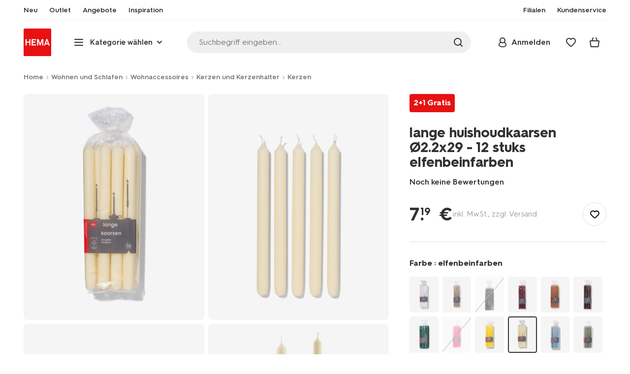

--- FILE ---
content_type: text/html;charset=UTF-8
request_url: https://www.hema.com/de-de/wohnen/wohnaccessoires/kerzen-kerzenhalter/kerzen/lange-huishoudkaarsen-2.2x29---12-stuks-1000015439.html?dwvar_1000015439_VDAcolor=ivoor
body_size: 37429
content:
<!doctype html>

<html lang="de-DE">
<head>
























































































































































































































































































































































































<meta http-equiv="Content-Type" content="text/html; charset=utf-8">



<meta http-equiv="x-ua-compatible" content="ie=edge">
<meta name="viewport" content="width=device-width, initial-scale=1">
<meta name="theme-color" content="#fffffe" media="(prefers-color-scheme: light)">
<meta name="theme-color" content="#373737" media="(prefers-color-scheme: dark)">




<title>



lange huishoudkaarsen Ø2.2x29 - 12 stuks elfenbeinfarben - HEMA
</title>








    <link rel="preconnect" href="https://htmsa.hema.com">










<!-- CSS Stylesheet -->

<link rel="stylesheet" href="/on/demandware.static/Sites-HemaDE-Site/-/de_DE/v1768971258297/css/style.css">
<script defer src="/on/demandware.static/Sites-HemaDE-Site/-/de_DE/v1768971258297/lib/vue-2.6.14.min.js"></script>







<link rel="preload" type="font/woff2" as="font" crossorigin="" href="/on/demandware.static/Sites-HemaDE-Site/-/de_DE/v1768971258297/fonts/HurmeHEMA-Bold.woff2">
<link rel="preload" type="font/woff2" as="font" crossorigin="" href="/on/demandware.static/Sites-HemaDE-Site/-/de_DE/v1768971258297/fonts/HurmeHEMA-SemiBold.woff2">
<link rel="preload" type="font/woff2" as="font" crossorigin="" href="/on/demandware.static/Sites-HemaDE-Site/-/de_DE/v1768971258297/fonts/HurmeHEMA-Regular.woff2">
<link rel="preload" type="font/woff2" as="font" crossorigin="" href="/on/demandware.static/Sites-HemaDE-Site/-/de_DE/v1768971258297/fonts/hemasvgicons.woff2?v=1766392527">




<link rel="shortcut icon" href="/on/demandware.static/Sites-HemaDE-Site/-/default/dw12110499/images/favicon.ico">




<meta property="og:title" content="lange huishoudkaarsen &Oslash;2.2x29 - 12 stuks elfenbeinfarben - HEMA">
<meta name="twitter:card" content="lange huishoudkaarsen &Oslash;2.2x29 - 12 stuks elfenbeinfarben gesucht? Bei uns finden Sie eine gro&szlig;e Auswahl an sch&ouml;nen und praktischen Produkten f&uuml;r den Alltag zu einem kleinen Preis.">
<meta name="twitter:title" content="lange huishoudkaarsen &Oslash;2.2x29 - 12 stuks elfenbeinfarben - HEMA">
<meta property="og:url" content="https://www.hema.com/de-de/wohnen/wohnaccessoires/kerzen-kerzenhalter/kerzen/lange-huishoudkaarsen-2.2x29---12-stuks-elfenbeinfarben-1000015450.html">
<meta property="og:description" content="lange huishoudkaarsen &Oslash;2.2x29 - 12 stuks elfenbeinfarben gesucht? Bei uns finden Sie eine gro&szlig;e Auswahl an sch&ouml;nen und praktischen Produkten f&uuml;r den Alltag zu einem kleinen Preis.">
<meta property="og:type" content="product">









<meta property="og:image" content="https://www.hema.com/dw/image/v2/BBRK_PRD/on/demandware.static/-/Sites-HEMA-master-catalog/default/dw2b8e4d16/product/13503051_01_005.jpg?sw=600&amp;sfrm=png&amp;bgcolor=FFFFFF">
<meta property="og:image:secure_url" content="https://www.hema.com/dw/image/v2/BBRK_PRD/on/demandware.static/-/Sites-HEMA-master-catalog/default/dw2b8e4d16/product/13503051_01_005.jpg?sw=600&amp;sfrm=png&amp;bgcolor=FFFFFF">




<meta name="title" content="lange huishoudkaarsen &Oslash;2.2x29 - 12 stuks elfenbeinfarben - HEMA">
<meta name="description" content="lange huishoudkaarsen &Oslash;2.2x29 - 12 stuks elfenbeinfarben gesucht? Bei uns finden Sie eine gro&szlig;e Auswahl an sch&ouml;nen und praktischen Produkten f&uuml;r den Alltag zu einem kleinen Preis.">
<meta name="keywords" content="">











<script type="text/javascript">//<!--
/* <![CDATA[ (head-active_data.js) */
var dw = (window.dw || {});
dw.ac = {
    _analytics: null,
    _events: [],
    _category: "",
    _searchData: "",
    _anact: "",
    _anact_nohit_tag: "",
    _analytics_enabled: "true",
    _timeZone: "Europe/Berlin",
    _capture: function(configs) {
        if (Object.prototype.toString.call(configs) === "[object Array]") {
            configs.forEach(captureObject);
            return;
        }
        dw.ac._events.push(configs);
    },
	capture: function() { 
		dw.ac._capture(arguments);
		// send to CQ as well:
		if (window.CQuotient) {
			window.CQuotient.trackEventsFromAC(arguments);
		}
	},
    EV_PRD_SEARCHHIT: "searchhit",
    EV_PRD_DETAIL: "detail",
    EV_PRD_RECOMMENDATION: "recommendation",
    EV_PRD_SETPRODUCT: "setproduct",
    applyContext: function(context) {
        if (typeof context === "object" && context.hasOwnProperty("category")) {
        	dw.ac._category = context.category;
        }
        if (typeof context === "object" && context.hasOwnProperty("searchData")) {
        	dw.ac._searchData = context.searchData;
        }
    },
    setDWAnalytics: function(analytics) {
        dw.ac._analytics = analytics;
    },
    eventsIsEmpty: function() {
        return 0 == dw.ac._events.length;
    }
};
/* ]]> */
// -->
</script>
<script type="text/javascript">//<!--
/* <![CDATA[ (head-cquotient.js) */
var CQuotient = window.CQuotient = {};
CQuotient.clientId = 'bbrk-HemaDE';
CQuotient.realm = 'BBRK';
CQuotient.siteId = 'HemaDE';
CQuotient.instanceType = 'prd';
CQuotient.locale = 'de_DE';
CQuotient.fbPixelId = '__UNKNOWN__';
CQuotient.activities = [];
CQuotient.cqcid='';
CQuotient.cquid='';
CQuotient.cqeid='';
CQuotient.cqlid='';
CQuotient.apiHost='api.cquotient.com';
/* Turn this on to test against Staging Einstein */
/* CQuotient.useTest= true; */
CQuotient.useTest = ('true' === 'false');
CQuotient.initFromCookies = function () {
	var ca = document.cookie.split(';');
	for(var i=0;i < ca.length;i++) {
	  var c = ca[i];
	  while (c.charAt(0)==' ') c = c.substring(1,c.length);
	  if (c.indexOf('cqcid=') == 0) {
		CQuotient.cqcid=c.substring('cqcid='.length,c.length);
	  } else if (c.indexOf('cquid=') == 0) {
		  var value = c.substring('cquid='.length,c.length);
		  if (value) {
		  	var split_value = value.split("|", 3);
		  	if (split_value.length > 0) {
			  CQuotient.cquid=split_value[0];
		  	}
		  	if (split_value.length > 1) {
			  CQuotient.cqeid=split_value[1];
		  	}
		  	if (split_value.length > 2) {
			  CQuotient.cqlid=split_value[2];
		  	}
		  }
	  }
	}
}
CQuotient.getCQCookieId = function () {
	if(window.CQuotient.cqcid == '')
		window.CQuotient.initFromCookies();
	return window.CQuotient.cqcid;
};
CQuotient.getCQUserId = function () {
	if(window.CQuotient.cquid == '')
		window.CQuotient.initFromCookies();
	return window.CQuotient.cquid;
};
CQuotient.getCQHashedEmail = function () {
	if(window.CQuotient.cqeid == '')
		window.CQuotient.initFromCookies();
	return window.CQuotient.cqeid;
};
CQuotient.getCQHashedLogin = function () {
	if(window.CQuotient.cqlid == '')
		window.CQuotient.initFromCookies();
	return window.CQuotient.cqlid;
};
CQuotient.trackEventsFromAC = function (/* Object or Array */ events) {
try {
	if (Object.prototype.toString.call(events) === "[object Array]") {
		events.forEach(_trackASingleCQEvent);
	} else {
		CQuotient._trackASingleCQEvent(events);
	}
} catch(err) {}
};
CQuotient._trackASingleCQEvent = function ( /* Object */ event) {
	if (event && event.id) {
		if (event.type === dw.ac.EV_PRD_DETAIL) {
			CQuotient.trackViewProduct( {id:'', alt_id: event.id, type: 'raw_sku'} );
		} // not handling the other dw.ac.* events currently
	}
};
CQuotient.trackViewProduct = function(/* Object */ cqParamData){
	var cq_params = {};
	cq_params.cookieId = CQuotient.getCQCookieId();
	cq_params.userId = CQuotient.getCQUserId();
	cq_params.emailId = CQuotient.getCQHashedEmail();
	cq_params.loginId = CQuotient.getCQHashedLogin();
	cq_params.product = cqParamData.product;
	cq_params.realm = cqParamData.realm;
	cq_params.siteId = cqParamData.siteId;
	cq_params.instanceType = cqParamData.instanceType;
	cq_params.locale = CQuotient.locale;
	
	if(CQuotient.sendActivity) {
		CQuotient.sendActivity(CQuotient.clientId, 'viewProduct', cq_params);
	} else {
		CQuotient.activities.push({activityType: 'viewProduct', parameters: cq_params});
	}
};
/* ]]> */
// -->
</script>








<script>
	function extend(a, b) {
		for (var key in b)
			if (b.hasOwnProperty(key))
				a[key] = b[key];
		return a;
	}
	var gtmDataObj = JSON.parse('\u007b\"country\"\u003a\"de\u002dDE\"\u002c\"environment\"\u003a\"production\"\u002c\"shop\"\u003a\"webshop\"\u002c\"siteId\"\u003a\"007\"\u002c\"pageType\"\u003a\"pdp\"\u002c\"replatform\"\u003a\"new\"\u002c\"ecommerce\"\u003a\u007b\"currencyCode\"\u003a\"EUR\"\u002c\"detail\"\u003a\u007b\"products\"\u003a\u005b\u007b\"name\"\u003a\"lange\u0020huishoudkaarsen\u0020Ø2\u002e2x29\u0020\u002d\u002012\u0020stuks\u0020elfenbeinfarben\"\u002c\"id\"\u003a\"1000015439\"\u002c\"variantId\"\u003a\"empty\"\u002c\"variantGroupSKU\"\u003a\"1000015450\"\u002c\"masterSKU\"\u003a\"1000015439\"\u002c\"isAvailableOnline\"\u003a\"13503051\u003ayes\u005flim\"\u002c\"price\"\u003a\"7\u002e19\"\u002c\"stockStatus\"\u003a\"IN\u005fSTOCK\"\u002c\"headgroupCode\"\u003a\"135\"\u002c\"unitName\"\u003a\"LIVING\"\u002c\"headGroupName\"\u003a\"KAARSEN\/KANDELAARS\"\u002c\"categoryName\"\u003a\"home\u0020decor\"\u002c\"colour\"\u003a\"elfenbeinfarben\"\u002c\"unitCode\"\u003a\"LI\"\u002c\"subproductTypename\"\u003a\"Dinnerkerze\"\u002c\"eventTag\"\u003a\"empty\"\u002c\"promotionTag\"\u003a\"empty\"\u002c\"promoLabel\"\u003a\"2\u002b1\u0020gratis\"\u002c\"marketingLabel\"\u003a\"empty\"\u002c\"logoLabel\"\u003a\"empty\"\u002c\"stickerLabel\"\u003a\"empty\"\u002c\"legalLabel\"\u003a\"empty\"\u002c\"leadTime\"\u003a\"empty\"\u002c\"series\"\u003a\"empty\"\u002c\"size\"\u003a\"empty\"\u002c\"bvAverageRating\"\u003a\"empty\"\u002c\"category\"\u003a\"LIVING\u007chome\u0020decor\u007cKAARSEN\/KANDELAARS\"\u002c\"variantType\"\u003a\"1size\u005f\u003ecol\u005fmulti\"\u002c\"categoryCode\"\u003a\"64\"\u002c\"productTypename\"\u003a\"Kerze\"\u002c\"pictureLoaded\"\u003a1\u007d\u005d\u007d\u007d\u002c\"consentState\"\u003a\u007b\"confirmed\"\u003afalse\u002c\"dps\"\u003a\"\"\u002c\"analytical\"\u003a\"denied\"\u002c\"marketing\"\u003a\"denied\"\u007d\u002c\"itemsInBasket\"\u003a\"0\"\u002c\"productsInBasket\"\u003a\"0\"\u007d');

	//check if appUser cookie and update platform
    var cookies = document.cookie.split(';');
    for (var i = 0; i < cookies.length; i++) {
        var tokens = cookies[i].split('=');
		var cookieKey = tokens[0].trim();
        if (cookieKey == 'appUser') {
            gtmDataObj.platform = 'app';
            break;
        }
	}

	if (!gtmDataObj.platform) {
		gtmDataObj.platform = 'web';
	}

	gtmDataLayer = window.gtmDataLayer || [];

	//push event about skipping step4
	

	

	var gtmUserInfo = JSON.parse('\u007b\"userId\"\u003a\"tuid000ef00664d\u002da769\u002d105d\u002d820c\u002d17e2d3190431\"\u002c\"loginState\"\u003a\"0\"\u002c\"crId\"\u003a\"\"\u002c\"eId\"\u003a\"\"\u002c\"meerHemaMember\"\u003a\"0\"\u002c\"userLoyaltyPoints\"\u003a0\u007d');



	extend(gtmDataObj, gtmUserInfo);
	gtmDataLayer.push(gtmDataObj);

	
		var gtmAddToEditor = JSON.parse('\u007b\"event\"\u003a\"addToEditor\"\u002c\"editorType\"\u003anull\u002c\"productId\"\u003a\"1000015439\"\u002c\"variantId\"\u003a\"1000015450\"\u002c\"variantGroupSKU\"\u003a\"empty\"\u002c\"masterSKU\"\u003a\"1000015439\"\u002c\"productName\"\u003a\"lange\u0020huishoudkaarsen\u0020Ø2\u002e2x29\u0020\u002d\u002012\u0020stuks\u0020elfenbeinfarben\"\u007d');
	

	loggedCustomer = 'false';
</script>



<!-- Google Tag Manager -->
<script type="text/plain" data-usercentrics="Google Tag Manager">(function(a,b,c,d,e){
  a[d]=a[d]||[];
  a[d].push({'gtm.start': new Date().getTime(), event:'gtm.js'});
  var f = b.getElementsByTagName(c)[0],
      j = b.createElement(c);
  j.async = true;
  j.src = 'https://htmsa.hema.com/htba.js?id=' + e + '&l=' + d;
  f.parentNode.insertBefore(j, f);
})(window,document,'script','gtmDataLayer','TZKLP7T');</script>





<script>
(function(w) {
	var ucInitialized = false;

	// Listen for Usercentrics UI initialization event
	w.addEventListener('UC_UI_INITIALIZED', () => {
		ucInitialized = true;
	});

	w.onload = () => {
		setTimeout(
			() => {
				var gtmLoaded = w.gtmdataLayer?.some(item => item.event === "gtm.js");

				if (!ucInitialized && !gtmLoaded) {

					(function(a,b,c,d,e){
  a[d]=a[d]||[];
  a[d].push({'gtm.start': new Date().getTime(), event:'gtm.js'});
  var f = b.getElementsByTagName(c)[0],
      j = b.createElement(c);
  j.async = true;
  j.src = 'https://htmsa.hema.com/htba.js?id=' + e + '&l=' + d;
  f.parentNode.insertBefore(j, f);
})(window,document,'script','gtmDataLayer','TZKLP7T');

					if (w.gtmDataLayer) {
						w.gtmDataLayer.push({
							event: 'sendEvent',
							eventCat: 'gtm_fallback'
						});
					}
				}
			},
			Number(2500.0) || 0
		);
	};
})(window);
</script>


<!-- End Google Tag Manager -->





<script>
    var appWebViewInfo = JSON.parse('\u007b\"appWebView\"\u003afalse\u002c\"appUser\"\u003a0\u007d');
    if (appWebViewInfo.appWebView) {
        window.sessionStorage.setItem('appWebViewTab', true);
        window.sessionStorage.setItem('appUser', appWebViewInfo.appUser);
    }
</script>

<!-- Include Tags for the HEMA100 Pages -->






<link rel="canonical" href="https://www.hema.com/de-de/wohnen/wohnaccessoires/kerzen-kerzenhalter/kerzen/lange-huishoudkaarsen-2.2x29---12-stuks-elfenbeinfarben-1000015450.html">














<meta name="robots" content="index, follow">







<script async='async' src='https://securepubads.g.doubleclick.net/tag/js/gpt.js'></script>
<script>
var googletag = googletag || {};
googletag.cmd = googletag.cmd || [];
</script>
<script>
function initAds() {


var adslot = new Array();
googletag.cmd.push(function() {
var mapping1 = googletag.sizeMapping()
.addSize([0, 0], [[300, 250], 'fluid'])
.addSize([792, 0], [[728, 90], [728, 182], 'fluid'])
.addSize([1066, 0], [[728, 90], [970, 250], [971, 194], [970, 90], 'fluid'])
.addSize([1336, 0], [[728, 90], [1240, 248], [970, 250], [970, 90], 'fluid'])
.build();
// Hema_Web - Tags
// Hema_Web - PDP_Mid1 - Lazy Loading
adslot['PDP_Mid1'] =
googletag.defineSlot('/23117949970/Hema_WebDE/PDP_Mid1', [[300, 250], [728, 90], [728, 182], [970, 250], [971, 194], [1240, 248], [970, 90], 'fluid'], 'PDP_Mid1')
.defineSizeMapping(mapping1)
.addService(googletag.pubads());
// Hema_Web - PDP_Bottom - Lazy Loading
adslot['PDP_Bottom'] =
googletag.defineSlot('/23117949970/Hema_WebDE/PDP_Bottom', [[300, 250], [728, 90], [728, 182], [970, 250], [971, 194], [1240, 248], [970, 90], 'fluid'], 'PDP_Bottom')
.defineSizeMapping(mapping1)
.addService(googletag.pubads());


googletag.pubads().setTargeting('category1', "Wohnen-und-Schlafen");



googletag.pubads().setTargeting('category2', "Wohnaccessoires");



googletag.pubads().setTargeting('category3', "Kerzen-und-Kerzenhalter, Kerzen");


googletag.pubads().setTargeting('L','DE');
googletag.pubads().enableSingleRequest();
googletag.pubads().collapseEmptyDivs();
googletag.pubads().disableInitialLoad();
googletag.enableServices();
//HERE YOU SET THE NON LAZY LOADING AD UNITS
googletag.pubads().refresh([adslot['PDP_Mid1']], {changeCorrelator: false}); // load this adcall without lazy
// event listener to reinitialize the top slot
window.addEventListener('refreshAdBannerPDP', function(e){
if(googletag) {
googletag.pubads().refresh([adslot['PDP_Mid1']], {changeCorrelator: false});
}
});
googletag.pubads().addEventListener('slotRenderEnded', function(event) {
var slotId = event.slot.getSlotElementId();
var iframes = document.getElementById(slotId).getElementsByTagName('iframe');
if (iframes.length > 0) {
iframes[0].classList.add('retail-bannering-iframe');
}
});
});
var LazyLoading_Tag_IDs = 'PDP_Bottom';

// Code below provided by Morgenfrisk - DO NOT CHANGE
// if there is an issue with the code below, contact Hema/Morgenfrisk for updated code
LazyLoading_Tag_IDs = LazyLoading_Tag_IDs.replace(/\s/g, '');
var lazyElements = LazyLoading_Tag_IDs.split(',');
function checkLazy_tmp(){
for(var i = 0; i < lazyElements.length; i++) {
if(document.getElementById(lazyElements[i]) && !document.getElementById(lazyElements[i]).dataset.isCalled && isAnyPartOfElementInViewport(document.getElementById(lazyElements[i]))) {
document.getElementById(lazyElements[i]).dataset.isCalled = true;
googletag.pubads().refresh([adslot[lazyElements[i]]], {changeCorrelator: false});
console.debug(lazyElements[i]+' adcall is called!')
}
}
}
function isAnyPartOfElementInViewport(el) {
const rect = el.getBoundingClientRect();
const windowHeight = (window.innerHeight || document.documentElement.clientHeight);
const windowWidth = (window.innerWidth || document.documentElement.clientWidth);
const vertInView = (rect.top <= windowHeight+200) && ((rect.top + rect.height) >= 0);
const horInView = (rect.left <= windowWidth) && ((rect.left + rect.width) >= 0);
return (vertInView && horInView);
}
function addEvent_tmp(elm, evType, fn, useCapture) {
if (elm.addEventListener) {
elm.addEventListener(evType, fn, useCapture);
return true;
} else if (elm.attachEvent) {
var r = elm.attachEvent('on' + evType, fn);
return r;
} else {
elm['on' + evType] = fn;
}
}
addEvent_tmp(window,'load', checkLazy_tmp, false);
addEvent_tmp(window,'resize', checkLazy_tmp, false);
addEvent_tmp(window,'scroll', checkLazy_tmp, false);
// end Morgenfrisk code area
}
// event listener for loading ad banners if user consented to marketing cookies
window.addEventListener('adBannerLoaded', function() {
initAds();
window.dispatchEvent(new Event('adBannersInitialized'));
});
</script>




</head>
<body class="">

<script>
    document.body.className += ' ';
</script>






<div class="container">






























































































































































































<script defer src="/on/demandware.static/Sites-HemaDE-Site/-/de_DE/v1768971258297/js/vue-simplesearch.bundle.js"></script>
<script defer src="/on/demandware.static/Sites-HemaDE-Site/-/de_DE/v1768971258297/js/vue-mobilelinks.bundle.js"></script>
<div class="skip-links js-skip-links">
<a href="#main-content" class="button button-outline">
<span class="icon font-ico-dart" aria-hidden="true"></span>
ga naar hoofdinhoud
</a>
<a href="#search-fake-button" class="button button-outline">
<span class="icon font-ico-search" aria-hidden="true"></span>
ga naar zoeken
</a>
</div>
<span class="overlay overlay-custom" role="presentation"></span>
<span class="overlay-pdp" role="presentation"></span>

<div class="header-top-content">

	 

	
</div>

<header class="header  redesign" data-cy="hd-body">
<span class="overlay mobile-header-overlay fullscreen-overlay" role="presentation"></span>
<div class="wrap">
<button class="btn menu-toggle" data-cy="hd-ctgry-open" aria-label="toggle menu" type="button">
<span class="icon font-ico-hamburger" aria-hidden="true"></span>
</button>
<div class="nav-wrap clearfix">
<div class="bottom-nav">
<div class="logo-container">
<a href="https://www.hema.com/de-de" class="logo" data-cy="hd-hema-logo">
<img src="https://www.hema.com/on/demandware.static/Sites-HemaDE-Site/-/default/dwb568a075/images/logo.svg" fetchpriority="high" alt="Hema log" width="56" height="56" loading="eager">
</a>
</div>
<div class="categories-wrap" data-cy="hd-ctgry-dropdown">
<span class="btn dropdown categories-btn categories-btn--fake" data-cy="mob-hd-menu-btn" aria-hidden="true">
<span class="icon font-ico-hamburger" aria-hidden="true"></span>
<span>Kategorie w&auml;hlen</span>
<span class="icon font-ico-arrow-down-new" aria-hidden="true"></span>
</span>
<nav class="main-nav" data-cy="mob-menu-body">
<div class="navigation">
<div class="menu-header">
<a class="menu-header-logo-link" href="https://www.hema.com/de-de">
<img class="menu-header-logo" width="70" height="70" src="https://www.hema.com/on/demandware.static/Sites-HemaDE-Site/-/default/dwb568a075/images/logo.svg" fetchpriority="high" alt="Hema">
</a>
<button class="menu-close js-menu-close" aria-label="Close category menu" data-cy="" type="button">
<span class="icon font-ico-close" aria-hidden="true"></span>
</button>
</div>
<div class="level-1 sliding-menu">
<div class="top-links js-gtm-mainnav js-accissility-top-links" data-gtmmenu="top">
<span class="h4 show">noch mehr HEMA</span>
<div class="wrap">















<div class="content-asset"><!-- dwMarker="content" dwContentID="3905d845320d1120ecf8e9a507" -->
<ul role="menubar">
	<li role="menuitem"><a data-cy="hd-neu" href="https://www.hema.com/de-de/neu"><span class="icon font-ico-new"></span><span>Neu</span></a></li>
	<li role="menuitem"><a data-cy="hd-Outlet" href="https://www.hema.com/de-de/outlet"><span class="icon font-ico-outlet"></span><span>Outlet</span></a></li>
	<li role="menuitem"><a data-cy="hd-new" href="https://www.hema.com/de-de/sonderangebote"><span class="icon font-ico-new"></span><span>Angebote</span></a></li>

<!--   <li role="menuitem"><a href="https://www.hema.com/de-de/ostern">Ostern</a></li> -->
<!--   <li role="menuitem"><a href="https://www.hema.com/de-de/weihnachten">Weihnachten</a></li>-->
<!--  <li role="menuitem"><a href="https://www.hema.com/de-de/party-geschenkideen/halloween">Halloween</a></li>  -->

	<li class="last-left"><a data-cy="hd-inspiration" href="https://www.hema.com/de-de/inspiration"><span class="icon font-ico-caffee"></span><span>Inspiration</span></a></li>

        <li role="menuitem"><a data-cy="hd-winkels" href="/de-de/filiale-suchen"><span class="icon font-ico-location"></span>Filialen</a></li>
        <li class="last-in-row" role="menuitem"><a data-cy="hd-our-cstmr-service" href="https://www.hema.com/de-de/kundenservice"><span class="icon font-ico-support"></span><span>Kundenservice</span></a></li>
</ul>
</div> <!-- End content-asset -->








</div>
</div>
<div class="category-menu-container">
<button type="button" class="btn categories-btn js-acc-categories-btn" aria-label="Press enter to open the menu. Navigate through the menu with arrows.">
<span class="icon font-ico-hamburger" aria-hidden="true"></span>
<span>Kategorie w&auml;hlen</span>
<span class="icon font-ico-arrow-down-new" aria-hidden="true"></span>
</button>
<span class="menu-container-overlay" aria-hidden="true"></span>
<div class="nav-category-menu js-gtm-mainnav" data-gtmmenu="main">

	 


	






























































































































































































<ul class="category-tree clearfix" role="menubar">

	<li class="body bold level-1-title">Kategorien</li>

	<li data-flyout-ref="init" class="li-init">&nbsp;</li>

	  <!-- <li role="menuitem" data-flyout-ref="flyout-ostern"><a href="https://www.hema.com/de-de/ostern"><img width=36 height=39 alt="Ostern" class="cat-img" src="https://www.hema.com/on/demandware.static/-/Sites/de_DE/dw36ea4204/home/navigation-banners/HEMA-2025-categoryslider-280x280-wk07-pasen-nijntje.jpg" ><span class="text body">Ostern</span></a></li> -->

	<!--   <li role="menuitem" data-flyout-ref="flyout-kerst"><a href="https://www.hema.com/de-de/weihnachten"><img width=36 height=39 alt="Weihnachten" class="cat-img" src="https://www.hema.com/on/demandware.static/-/Sites/de_DE/dw6bc63505/cat-slider/kerst/HEMA-2025-categoryslider-280x280-wk39-kersthub-kerstboomversiering.jpg" ><span class="text body">Weihnachten</span></a></li> 
-->
	   <li role="menuitem" data-flyout-ref="flyout-baby"><a href="https://www.hema.com/de-de/baby"><img width=36 height=39 alt="Baby" class="cat-img" src="https://www.hema.com/on/demandware.static/-/Sites/de_DE/dw7d52ad14/cat-slider/mode/HEMA-2025-categoryslider-280x280-wk39-baby.jpg" ><span class="text body">Baby</span></a></li>

	<li role="menuitem" data-flyout-ref="flyout-kind"><a href="https://www.hema.com/de-de/kind"><img width=36 height=39 alt="Kind" class="cat-img" src="https://www.hema.com/on/demandware.static/-/Sites/de_DE/dw9f1ae6f5/cat-slider/mode/HEMA-2025-categoryslider-280x280-wk5-6-kind.jpg" ><span  class="text body">Kind</span></a></li>

	<li role="menuitem" data-flyout-ref="flyout-wonen-slapen"><a href="https://www.hema.com/de-de/wohnen"><img width=36 height=39 alt="Wohnen und Schlafen" class="cat-img"class="cat-img" src="https://www.hema.com/on/demandware.static/-/Sites/de_DE/dwf14a4059/wohnen/catlisters/HEMA-categoryslider-2023-280x280-kratjes.jpg" ><span class="text body">Wohnen und Schlafen</span></a></li>

	<li role="menuitem" data-flyout-ref="flyout-koken-tafelen"><a href="https://www.hema.com/de-de/kochen-essen"><img width=36 height=39 alt="Kochen und Essen" class="cat-img" src="https://www.hema.com/on/demandware.static/-/Sites/de_DE/dwf1abab79/home/navigation-banners/HEMA-categoryslider-2023-280x280-koken-tafelen.jpg" ><span class="text body">Kochen und Essen</span></a></li>

	   <li role="menuitem" data-flyout-ref="flyout-kantoor"><a href="https://www.hema.com/de-de/buero"><img width=36 height=39 alt="Schule und Büro" class="cat-img" src="https://www.hema.com/on/demandware.static/-/Sites/de_DE/dw0e1d5b75/buero/listerbanners/HEMA-categoryslider-2023-280x280-agendas.jpg" ><span class="text body">Schule und Büro</span></a></li>

	   <li role="menuitem" data-flyout-ref="flyout-party-geschenkideen"><a href="https://www.hema.com/de-de/party-geschenkideen"><img width=36 height=39 alt="Party und Geschenke" class="cat-img" src="https://www.hema.com/on/demandware.static/-/Sites/de_DE/dwa166cd29/home/navigation-banners/HEMA-categoryslider-2023-280x280-feest-cadeau.jpg" ><span class="text body">Party und Geschenke</span></a></li>

	<li role="menuitem" data-flyout-ref="flyout-dames-heren"><a href="https://www.hema.com/de-de/damen-herren"><img width=36 height=39 alt="Damen und Herren" class="cat-img" src="https://www.hema.com/on/demandware.static/-/Sites/de_DE/dw29677b21/cat-slider/mode/HEMA-2025-categoryslider-280x280-wk36-damesheren.jpg" ><span class="text body">Damen und Herren</span></a></li>

	<li role="menuitem" data-flyout-ref="flyout-vrije-tijd"><a href="https://www.hema.com/de-de/hobby-freizeit"><img width=36 height=39 alt="Hobby und Freizeit" class="cat-img" src="https://www.hema.com/on/demandware.static/-/Sites/de_DE/dw625854cc/home/navigation-banners/HEMA-categoryslider-2023-280x280-vrije-tijd.jpg" ><span class="text body">Hobby und Freizeit</span></a></li>

	   <li role="menuitem" data-flyout-ref="flyout-badkamer"><a href="https://www.hema.com/de-de/badezimmer"><img width=36 height=39 alt="Bad" class="cat-img" src="https://www.hema.com/on/demandware.static/-/Sites/de_DE/dw8ebd2751/badezimmer/listerbanners/HEMA-categoryslider-2023-280x280-handdoeken.jpg" ><span class="text body">Bad</span></a></li>

	<li role="menuitem" data-flyout-ref="flyout-mooi-gezond"><a href="https://www.hema.com/de-de/pflege-make-up"><img width=36 height=39 alt="Pflege und Kosmetik" class="cat-img" src="https://www.hema.com/on/demandware.static/-/Sites/de_DE/dw671eca9e/home/navigation-banners/HEMA-categoryslider-2023-280x280-beauty.jpg" ><span class="text body">Pflege und Kosmetik</span></a></li>

	<li role="menuitem" data-flyout-ref="flyout-neu"><a href="https://www.hema.com/de-de/neu"><img width=36 height=39 alt="Neu" class="cat-img" src="https://www.hema.com/on/demandware.static/-/Sites/de_DE/dw036ff93d/home/navigation-banners/HEMA-social-2023-280x280-wk05-nieuwDE.jpg" ><span class="text body">Neu</span></a></li>

	<li role="menuitem" data-flyout-ref="flyout-sale"><a href="https://www.hema.com/de-de/outlet"><img width=36 height=39 alt="Outlet" class="cat-img" src="https://www.hema.com/on/demandware.static/-/Sites/de_DE/dw3a27407f/home/navigation-banners/HEMA-categoryslider-2023-280x280-aanbiedingen.jpg" ><span class="text body">Outlet</span></a></li>
</ul>






























































































































































































 
	
</div>
</div>
<div id="vue-mobile-links" class="login-info">
<span class="h4">mein HEMA</span>
<div class="login-info-links js-gtm-mainnav" data-gtmmenu="top">




























































































































































































<mobile-menu-links
customerregistered="false"
loginshowurl="https://www.hema.com/on/demandware.store/Sites-HemaDE-Site/de_DE/Login-Show?original=%2fde-de%2fwohnen%2fwohnaccessoires%2fkerzen-kerzenhalter%2fkerzen%2flange-huishoudkaarsen-2%2e2x29---12-stuks-1000015439%2ehtml%3fdwvar_1000015439_VDAcolor%3divoor"
accountshowurl="https://www.hema.com/de-de/mein-hema/konto"
wishlistshowurl="https://www.hema.com/de-de/wishlist"
wishlistitems="0">
</mobile-menu-links>
</div>
</div>
</div>
</div>
</nav>
</div>
<div class="search-wrap redesign">
<button class="search-fake js-search-open" id="search-fake-button" data-cy="open-search-overlay" type="button">
<span class="search-fake-input body js-search-fake-input" data-placeholder="Suchbegriff eingeben...">Suchbegriff eingeben...</span>
<span class="icon font-ico-search" aria-hidden="true"></span>
<span class="search-open" aria-hidden="true"></span>
</button>
</div>
<div class="header-actions">





























































































































































































<div class="profile-wrap">


<a class="btn-login js-login-button-desktop" href="https://www.hema.com/de-de/mein-hema/konto" data-cy="hd-profile">
<span class="icon font-ico-profile-round" aria-hidden="true"></span>
<span class="profile-name">Anmelden</span>
</a>

<input type="hidden" name="isCustomerLoggedIn" id="isCustomerLoggedIn" data-is-logged-in="false">
</div>
<div class="favorites-wrap ">
<a class="favorites-btn js-header-favorites" href="https://www.hema.com/de-de/wishlist" data-cy="hd-fvrt" data-favorite-count="0" aria-label="Wish list">
<span class="icon font-ico-heart" aria-hidden="true"></span>
</a>
</div>


<div class="minicart-btn js-minicart-btn" data-cy="minicart-open">






























































































































































































<div class="js-added-products hidden">null</div>



<div class="inner redesign empty-minicart">

<a href="https://www.hema.com/de-de/cart" title="Warenkorb ansehen" class="btn cart-btn " data-cy="hd-mc">
<span class="cart-icon">
<span class="icon font-ico-cart"></span>
<span class="items body bold">0</span>
</span>
</a>
<input type="hidden" class="js-product-quantity" name="product-quantity" value="">
<input type="hidden" class="js-quantity-specific-product" name="quantity-specific-product" value="">
<input type="hidden" class="js-quantity-before-changing" name="quantity-before-changing" value="">


<div class="minicart js-minicart-container" data-productsinbasket="0" data-itemsinbasket="0" data-currencycode="" role="dialog" aria-modal="true" hidden>
<div class="minicart-top">
<span class="h2">Dein Warenkorb</span>
</div>
<button class="close-minicart js-close-minicart" type="button">Schlie&szlig;en</button>
<div class="empty-cart empty-cart--mini">















<div class="content-asset"><!-- dwMarker="content" dwContentID="239b06c7309451c0863584ec1a" -->
<div class="empty-cart-top">
	<img alt="emty cart image" src="https://www.hema.com/on/demandware.static/-/Sites-HemaDE-Library/de_DE/dwa661b8ba/empty-cart.jpg">
	<h3 class="h4">Dein Warenkorb ist leer</h3>
</div>
<div class="empty-cart-bottom">
	<a href="https://www.hema.com/on/demandware.store/Sites-HemaDE-Site/de_DE/Login-Show?original=%2fcart" class='btn button-login button-green button-large'>Anmelden um Warenkorb zu sehen</a>
	<button class="link js-close-minicart" type="button">Weiter shoppen</button>
</div>
</div> <!-- End content-asset -->








</div>
</div>

</div>

<div class="cart-abandoned-reminder js-cart-abandoned-reminder hidden" data-cy="abandoned-cart-message">
    <span class="message">Gerne erinnern wir dich daran, dass du noch Produkte in deinem Warenkorb hast.</span>
</div>

</div>


<div class="modal-overlay new-modal-overlay js-account-minilogin-overlay" aria-hidden="true"></div>
<div class="account-minilogin new-modal redesign" hidden>
<button class="close-modal js-account-minilogin-modal-close" type="button">
<span class="font-ico-remove-round" aria-hidden="true"></span>
<span class="visually-hidden">global.close</span>
</button>
<div class="new-modal-body js-modal-body account-minilogin-body js-account-minilogin-body">



























































































































































































<span class="h2 account-login-heading">Einloggen</span>
<h4 class="account-login-text h5">Bestehende Kunden</h4>
<div class="basket-title-wrap redesign js-login-block">
<div class="message-block error-message-block error-message-block-warning hidden">
<span class="font-ico-warning" aria-hidden="true"></span>
<div class="error-message-body">
<span class="js-login-error-message body">Ein oder mehrere Felder sind nicht richtig eingef&uuml;llt</span>
<a class="error-message-block-link js-forgot-password-link js-reset-password link hidden" href="javascript:;">Passwort vergessen?</a>
</div>
<button class="error-message-block-btn js-remove-error-msg-btn" type="button" aria-label="Close error message">
<span class="font-ico-close" aria-hidden="true"></span>
</button>
</div>
</div>
<div class="form">
<form id="dwfrm_login" class="js-login-modal-form login-modal-form js-validate-form">


<div class="form-wrapper" data-formgroup-id="login">
	
		
			
			<div class="form-group-wrapper" data-country-id="default">
				
					<fieldset class="form-row ">
						<legend class="visually-hidden">login</legend>
						
							
								
								


<div class="inner inner-full animated-label required">




<label for="dwfrm_login_username_default"><span class="label">Deine E-Mail-Adresse</span></label>


<div class="input-wrap password-field js-email-field">
<div class="input-wrap--inner">
<span class="input-icon email-icon" aria-hidden="true"></span>
<input class="input-text required js-login-username-input" type="email"  id="dwfrm_login_username_default"  name="dwfrm_login_username" value="" regex="^[\w.%+-]+@(?:[a-zA-Z0-9-]+\.)+[a-zA-Z]{2,}$" autocomplete='off' minlength='6' maxlength='255' placeholder='Deine E-Mail-Adresse' >
</div>

</div>






</div>

								
							
						
					</fieldset>
				
					<fieldset class="form-row ">
						<legend class="visually-hidden">login</legend>
						
							
								
								


<div class="inner inner-full animated-label required">




<label for="dwfrm_login_password_default"><span class="label">Passwort *</span></label>


<div class="input-wrap password-field">
<div class="input-wrap--inner">
<span class="input-icon pass-icon"></span>
<input class="input-text show-pass js-show-pass default-regex required js-login-password-input" type="password"  id="dwfrm_login_password_default"  name="dwfrm_login_password" value="" autocomplete='off' minlength='8' maxlength='255' data-msg-minlength='Geben Sie ein Passwort mit mindestens 8 Zeichen ein' placeholder='Passwort' >
<span class="input-icon show-pass-btn"></span>
</div>

</div>







</div>

								
							
						
					</fieldset>
				
			</div>
		
	

	<div class="hidden js-hidden-source">
		<div class="form-caption custom-form-caption js-custom-postal-tip"><small></small></div>
		<div class="address-suggestion js-address-result">
			<span class="js-result"></span>
		</div>
		<div class="js-address-error visually-hidden">
			<span class="error">Die Kombination von Postleitzahl und Hausnummer ist uns nicht bekannt</span>
		</div>
	</div>
</div>

<div class="form-row">
<button type="button" class="color-grey-darker link js-forgot-password-link">Hast du dein Passwort vergessen?</button>
</div>
<button type="submit" class="btn button-login button-green button-large js-validate-button js-login-button">Anmelden</button>

<div id="js-login-recaptcha" class="recaptcha" data-loadcaptcha="true"></div>

<input type="hidden" name="csrf_token" value="YkQdh1e-EcbarpK3WrUG5IFvrRG8Gjayf6hCHSs5206ICtXNS2WFbDWZuZduZRbVFWhVuLDl1indLgrYuiP_6f-3Cf937Ec5-EEarVapLaJCG5rbvoNRRo-kMWKP7MkGiRPYFOUcPTGjldojfbpSc7Y7s2He7-sjaukEPyn71yJAQhSAwrI=">
</form>
</div>
<div class="account-login-subheader-wrap hidden" aria-hidden="true">
<p class="account-login-subheader">
<span>oder</span>
</p>
</div>
<div class="js-without-account-button without-account-button hidden" aria-hidden="true">
<a class="btn button-login button-transparent button-large js-guest-gtm" href="/de-de/shipping">Als Gast bestellen</a>
</div>
<div class="account-login-subheader-wrap" aria-hidden="true">
<p class="account-login-subheader">
<span>oder</span>
</p>
</div>
<div class="login-box-content-wrap js-modal-body">
<div class="basket-title-wrap redesign js-register-block">
<div class="message-block error-message-block error-message-block-warning hidden">
<span class="font-ico-warning" aria-hidden="true"></span>
<div class="error-message-body">
<span class="js-error-message body"></span>
</div>
<button class="error-message-block-btn js-remove-error-msg-btn" type="button" aria-label="Close error message">
<span class="font-ico-close" aria-hidden="true"></span>
</button>
</div>
</div>
<h5 class="account-login-text h5">Neu bei HEMA</h5>
<div class="login-box-content clearfix">













<div class="content-asset"><!-- dwMarker="content" dwContentID="20d833eb04720c1394fa7722bd" -->
<ul class="login-guest-list" role="menubar">
    <li role="menuitem">
    <span class="ico-checked-wrap">
    <span class="font-ico-checked"></span>
    </span>
    <span class="color-grey-dark">Schnell und einfach bestellen</span>
    </li>
    <li role="menuitem">
    <span class="ico-checked-wrap">
    <span class="font-ico-checked"></span>
    </span>
    <span class="color-grey-dark">Deine Bestellungen kontrollieren</span>
    </li>
    <li role="menuitem">
    <span class="ico-checked-wrap">
    <span class="font-ico-checked"></span>
    </span>
    <span class="color-grey-dark">Deine Einstellungen jederzeit selbst anpassen</span>
    </li>
    </ul>
</div> <!-- End content-asset -->







<form id="dwfrm_login_register" class="js-preregister-form js-validate-form">
<div class="form">


<div class="form-wrapper" data-formgroup-id="preregister">
	
		
			
			<div class="form-group-wrapper" data-country-id="default">
				
					<fieldset class="form-row ">
						<legend class="visually-hidden">preregister</legend>
						
							
								
								


<div class="inner inner-full animated-label required">




<label for="dwfrm_preregister_username_default"><span class="label">Deine E-Mail-Adresse</span></label>


<div class="input-wrap password-field js-email-field">
<div class="input-wrap--inner">
<span class="input-icon email-icon" aria-hidden="true"></span>
<input class="input-text required js-register-username-input" type="email"  id="dwfrm_preregister_username_default"  name="dwfrm_preregister_username" value="" regex="^[\w.%+-]+@(?:[a-zA-Z0-9-]+\.)+[a-zA-Z]{2,}$" autocomplete='off' minlength='6' maxlength='255' placeholder='Emailadresse' >
</div>

</div>






</div>

								
							
						
					</fieldset>
				
			</div>
		
	

	<div class="hidden js-hidden-source">
		<div class="form-caption custom-form-caption js-custom-postal-tip"><small></small></div>
		<div class="address-suggestion js-address-result">
			<span class="js-result"></span>
		</div>
		<div class="js-address-error visually-hidden">
			<span class="error">Die Kombination von Postleitzahl und Hausnummer ist uns nicht bekannt</span>
		</div>
	</div>
</div>

<fieldset class="form-row form-row-button">
<legend class="visually-hidden">dwfrm_preregister_register</legend>
<button type="submit" class="btn button-transparent button-large js-register-button js-validate-button" value="Kundenkonto erstellen" name="dwfrm_preregister_register">
Konto anlegen
</button>
</fieldset>
<input type="hidden" name="csrf_token" value="Vq7aLeLyC4nZC7STgxX1N0qqn3SVRALBsc5GIe5nzeM3sEMHGCzE7loSbSEpmofdlvkkvfKwmQ8ZbS5k5AG2JPSkad42YKrZnilQAGqmzBDiXleNhF9EXZ_8YKjSg9jsMoE-KolQG65aKcA71FawVfrUJYSPCtao8JNLu5OGyhSvyQgIZzk=">
<input type="hidden" name="createAccountFlag" value="true">
<input type="hidden" name="isCart" value="false">
</div>
</form>
</div>
</div>
</div>
</div>



























































































































































































<div class="modal-overlay new-modal-overlay js-password-modal-overlay" aria-hidden="true"></div>
<div class="new-modal js-password-modal password-modal redesign" hidden>
	
	<div class="new-modal-body js-modal-body forgot-password-body js-forgot-password-body">
		<div class="basket-title-wrap redesign js-password-change-error-block hidden">
			<div class="message-block error-message-block error-message-block-warning">
				<span class="font-ico-warning" aria-hidden="true"></span>
				<div class="error-message-body">
					<span class="js-password-error-message body">Ein oder mehrere Zeilen sind nicht richtig eingef&uuml;llt</span>
				</div>
				<button class="error-message-block-btn js-remove-error-msg-btn" type="button" aria-label="remove message">
					<span class="font-ico-close" aria-hidden="true"></span>
				</button>
			</div>
		</div>
		<h3 class="forgot-password-heading">Passwort vergessen?</h3>
		<p class="forgot-password-text body">Tragen Sie hier bitte Ihre E-Mail-Adresse ein. Sie erhalten dann von uns eine E-Mail mit einem Link, über den Sie Ihr Passwort zurücksetzen können.<br><br>HINWEIS: Dies kann eine Weile dauern. Kontrollieren Sie auch den Spam-Ordner Ihres E-Mail-Postfachs.</p>
		<form id="dwfrm_forgotpassword" class="js-forgot-password-form js-validate-form" novalidate="novalidate">
			<div class="form">
				

<div class="form-wrapper" data-formgroup-id="forgotpassword">
	
		
			
			<div class="form-group-wrapper" data-country-id="default">
				
					<fieldset class="form-row ">
						<legend class="visually-hidden">forgotpassword</legend>
						
							
								
								


<div class="inner inner-full animated-label required">




<label for="dwfrm_forgotpassword_email_default"><span class="label">Deine E-Mail-Adresse</span></label>


<div class="input-wrap password-field js-email-field">
<div class="input-wrap--inner">
<span class="input-icon email-icon" aria-hidden="true"></span>
<input class="input-text required js-forgot-password-email-input" type="email"  id="dwfrm_forgotpassword_email_default"  name="dwfrm_forgotpassword_email" value="" regex="^[\w.%+-]+@(?:[a-zA-Z0-9-]+\.)+[a-zA-Z]{2,}$" autocomplete='off' maxlength='255' data-msg-required='Bitte geben Sie Ihre E-Mail-Adresse ein.' data-msg-email='Diese E-Mail-Adresse ist ungültig.' placeholder='Emailadresse' >
</div>

</div>






</div>

								
							
						
					</fieldset>
				
			</div>
		
	

	<div class="hidden js-hidden-source">
		<div class="form-caption custom-form-caption js-custom-postal-tip"><small></small></div>
		<div class="address-suggestion js-address-result">
			<span class="js-result"></span>
		</div>
		<div class="js-address-error visually-hidden">
			<span class="error">Die Kombination von Postleitzahl und Hausnummer ist uns nicht bekannt</span>
		</div>
	</div>
</div>

				<div class="form-row-inner">
					<button class="btn button-large button-green js-reset-password-button js-validate-button" type="submit">
						Passwort anfragen
					</button>
					<input type="hidden" name="csrf_token" value="6zo7OYWRCG4xNdHW3jfJsffXYywDWJ93xN8xT79I_gFksdjnQoHJyAhpdUyNKeZp79DSFUZoXpcAebQUx8as94NeCmCukDVSrfyMoDZ04zmOFrQ_R7Pp7kRajPqWx-6LPY2wiMzC5UwA3lu0_ix6f1kImY7Q3iSXX0j4E4jtKG-Q7hueego=">
				</div>
			</div>
			<input type="hidden" name="forgotPasswordFlag" value="true">
		</form>
		<button class="forgot-password-return-btn js-return-back" type="button">
			<span class="font-ico-back" aria-hidden="true"></span>
			zur&uuml;ck
		</button>
	</div>
</div>

</div>
<div class="mobile-cart-added redesign" data-disable-auto-hide="false" data-cy="added-to-cart-msg-modal">
<span class="text js-single-product hidden body bold">
<span class="text-icon" aria-hidden="true"></span>
Artikel hinzugef&uuml;gt
</span>
<span class="text js-multiple-product hidden body bold">
<span class="text-icon" aria-hidden="true"></span>
Artikel hinzugef&uuml;gt
</span>
<button class="close-message js-close-btn" data-cy="added-to-cart-msg-modal-close-btn" type="button">
Schlie&szlig;en
</button>
<div class="clear" aria-hidden="true"></div>
<button class="btn js-mobile-cart-added-button button btn-added" data-cy="added-to-cart-msg-modal-continue-btn" type="button">
Weiter shoppen
</button>
<a class="color-grey-darker js-mobile-cart-added-gotocart link btn-added-gotocart" href="https://www.hema.com/de-de/cart" data-cy="added-to-cart-msg-modal-cart-btn">
zum Warenkorb
</a>
</div>
</div>
</div>
</div>

<div id="vue-simple-search" class="search-container">
<div class="search-overlay-shadow js-search-overlay-shadow" role="presentation"></div>
<div class="search-header">
<div class="wrap">
<div class="search-header-container">
<div class="logo-container">
<a href="https://www.hema.com/de-de" class="logo">
<img src="https://www.hema.com/on/demandware.static/Sites-HemaDE-Site/-/default/dwb568a075/images/logo.svg" fetchpriority="high" alt="Hema" width="56" height="56" loading="eager">
</a>
</div>
<simple-search locale="de_DE" search="https://www.hema.com/de-de/search?lang=de_DE" searchquery=""></simple-search>
<div class="search-close-container">
<button class="search-close js-search-cancel">
<span class="text">schlie&szlig;en</span>
<span class="icon font-ico-cancel" aria-hidden="true"></span>
<span class="icon font-ico-back" aria-hidden="true"></span>
</button>
</div>
</div>
</div>
</div>
</div>
</header>
<div class="js-snackbar info-snackbar redesign">
	<div class="general-info-box">
		<span class="js-snackbar-icon ico font-ico-check2" aria-hidden="true"></span>
		<div class="snackbar-inner">
			<p class="snackbar-content"></p>
			<button class="snackbar-undo js-remove-undo link hidden" type="button" aria-label="Undo removal"></button>
		</div>
		<button class="js-close-snackbar-message close-remove-product-message" type="button">
			<span class="font-ico-remove-round" aria-hidden="true"></span>
			<span class="visually-hidden">
				L&ouml;schen
			</span>
		</button>
	</div>
</div>


<main class="content pdp-page clearfix" id="main-content">

































































































































































































<div id="browser-check" class="browser-check">
<noscript>
<div class="browser-check-wrap">
<div class="browser-compatibility-alert">
<p>Die Java-Script-Funktion Ihres Browsers ist deaktiviert. Aktivieren Sie diese, um alle Funktionen dieser Seite nutzen zu k&ouml;nnen.</p>
</div>
</div>
</noscript>
</div>
































































































































































































<input type="hidden" name="categoryID" value="wohnen_wohnaccessoires_kerzen-kerzenhalter_kerzen">
<script type="text/javascript">//<!--
/* <![CDATA[ (viewCategory-active_data.js) */
dw.ac.applyContext({category: "wohnen_wohnaccessoires_kerzen-kerzenhalter_kerzen"});
/* ]]> */
// -->
</script>



<div class="breadcrumb">



























































































































































































<div class="breadcrumb-item">

<a class="breadcrumb-link js-breadcrumb-link" href="https://www.hema.com/de-de" title="Gehe zu Home">Home</a>

</div>































































































































































































<div class="breadcrumb-item">

<a class="breadcrumb-link js-breadcrumb-link" href="https://www.hema.com/de-de/wohnen" title="Gehe zu Wohnen und Schlafen">Wohnen und Schlafen</a>

</div>





























































































































































































<div class="breadcrumb-item">

<a class="breadcrumb-link js-breadcrumb-link" href="https://www.hema.com/de-de/wohnen/wohnaccessoires" title="Gehe zu Wohnaccessoires">Wohnaccessoires</a>

</div>





























































































































































































<div class="breadcrumb-item">

<a class="breadcrumb-link js-breadcrumb-link" href="https://www.hema.com/de-de/wohnen/wohnaccessoires/kerzen-kerzenhalter" title="Gehe zu Kerzen und Kerzenhalter">Kerzen und Kerzenhalter</a>

</div>





























































































































































































<div class="breadcrumb-item">

<a class="breadcrumb-link js-breadcrumb-link" href="https://www.hema.com/de-de/wohnen/wohnaccessoires/kerzen-kerzenhalter/kerzen" title="Gehe zu Kerzen">Kerzen</a>

</div>




</div>

<div class="main-content full-width">




<!-- CQuotient Activity Tracking (viewProduct-cquotient.js) -->
<script type="text/javascript">//<!--
/* <![CDATA[ */
(function(){
	try {
		if(window.CQuotient) {
			var cq_params = {};
			cq_params.product = {
					id: '1000015439',
					sku: '',
					type: 'vgroup',
					alt_id: '1000015450'
				};
			cq_params.realm = "BBRK";
			cq_params.siteId = "HemaDE";
			cq_params.instanceType = "prd";
			window.CQuotient.trackViewProduct(cq_params);
		}
	} catch(err) {}
})();
/* ]]> */
// -->
</script>
<script type="text/javascript">//<!--
/* <![CDATA[ (viewProduct-active_data.js) */
dw.ac._capture({id: "1000015450", type: "detail"});
/* ]]> */
// -->
</script>

<input type="hidden" class="js-title" value="lange huishoudkaarsen &Oslash;2.2x29 - 12 stuks elfenbeinfarben - HEMA" >
<div id="pdpMain" class="js-gtmproduct " data-productid="1000015450" data-basketvalue="0.0" data-gtmproduct="{&quot;name&quot;:&quot;lange huishoudkaarsen &Oslash;2.2x29 - 12 stuks elfenbeinfarben&quot;,&quot;id&quot;:&quot;1000015439&quot;,&quot;variantId&quot;:&quot;empty&quot;,&quot;variantGroupSKU&quot;:&quot;1000015450&quot;,&quot;masterSKU&quot;:&quot;1000015439&quot;,&quot;isAvailableOnline&quot;:&quot;13503051:yes_lim&quot;,&quot;price&quot;:&quot;7.19&quot;,&quot;stockStatus&quot;:&quot;IN_STOCK&quot;,&quot;headgroupCode&quot;:&quot;135&quot;,&quot;unitName&quot;:&quot;LIVING&quot;,&quot;headGroupName&quot;:&quot;KAARSEN/KANDELAARS&quot;,&quot;categoryName&quot;:&quot;home decor&quot;,&quot;colour&quot;:&quot;elfenbeinfarben&quot;,&quot;unitCode&quot;:&quot;LI&quot;,&quot;subproductTypename&quot;:&quot;Dinnerkerze&quot;,&quot;eventTag&quot;:&quot;empty&quot;,&quot;promotionTag&quot;:&quot;empty&quot;,&quot;promoLabel&quot;:&quot;2+1 gratis&quot;,&quot;marketingLabel&quot;:&quot;empty&quot;,&quot;logoLabel&quot;:&quot;empty&quot;,&quot;stickerLabel&quot;:&quot;empty&quot;,&quot;legalLabel&quot;:&quot;empty&quot;,&quot;leadTime&quot;:&quot;empty&quot;,&quot;series&quot;:&quot;empty&quot;,&quot;size&quot;:&quot;empty&quot;,&quot;bvAverageRating&quot;:&quot;empty&quot;,&quot;category&quot;:&quot;LIVING|home decor|KAARSEN/KANDELAARS&quot;,&quot;variantType&quot;:&quot;1size_&gt;col_multi&quot;,&quot;variant&quot;:&quot;empty&quot;,&quot;productAttributeColorValue&quot;:&quot;ivoor&quot;,&quot;categoryCode&quot;:&quot;64&quot;,&quot;productTypename&quot;:&quot;Kerze&quot;,&quot;pictureLoaded&quot;:0}">
































































































































































































<!-- dwMarker="product" dwContentID="df91aada05b3a68ada50d9502b" -->

<section class="product-wrap">
<div class="product-image main-product-image js-product-image">




<div class="pdp-images-wrapper">
<div id="pdpImgsTemplate" class="pdp-images" data-imgsnum="4.0">

<button type="button" class="pdp-images__img-wrapper js-pdp-main-image  " data-img-index="0">


<picture>


<source media="(max-width: 767px)" srcset="https://www.hema.com/dw/image/v2/BBRK_PRD/on/demandware.static/-/Sites-HEMA-master-catalog/default/dw2b8e4d16/product/13503051_01_005.jpg?sw=350&amp;sfrm=png&amp;bgcolor=FFFFFF 1x, https://www.hema.com/dw/image/v2/BBRK_PRD/on/demandware.static/-/Sites-HEMA-master-catalog/default/dw2b8e4d16/product/13503051_01_005.jpg?sw=700&amp;sfrm=png&amp;bgcolor=FFFFFF 2x, https://www.hema.com/dw/image/v2/BBRK_PRD/on/demandware.static/-/Sites-HEMA-master-catalog/default/dw2b8e4d16/product/13503051_01_005.jpg?sw=1050&amp;sfrm=png&amp;bgcolor=FFFFFF 3x">
<source media="(max-width: 1024px)" srcset="https://www.hema.com/dw/image/v2/BBRK_PRD/on/demandware.static/-/Sites-HEMA-master-catalog/default/dw2b8e4d16/product/13503051_01_005.jpg?sw=430&amp;sfrm=png&amp;bgcolor=FFFFFF 1x, https://www.hema.com/dw/image/v2/BBRK_PRD/on/demandware.static/-/Sites-HEMA-master-catalog/default/dw2b8e4d16/product/13503051_01_005.jpg?sw=860&amp;sfrm=png&amp;bgcolor=FFFFFF 2x, https://www.hema.com/dw/image/v2/BBRK_PRD/on/demandware.static/-/Sites-HEMA-master-catalog/default/dw2b8e4d16/product/13503051_01_005.jpg?sw=1290&amp;sfrm=png&amp;bgcolor=FFFFFF 3x">
<source media="(max-width: 1335px)" srcset="https://www.hema.com/dw/image/v2/BBRK_PRD/on/demandware.static/-/Sites-HEMA-master-catalog/default/dw2b8e4d16/product/13503051_01_005.jpg?sw=370&amp;sfrm=png&amp;bgcolor=FFFFFF 1x, https://www.hema.com/dw/image/v2/BBRK_PRD/on/demandware.static/-/Sites-HEMA-master-catalog/default/dw2b8e4d16/product/13503051_01_005.jpg?sw=740&amp;sfrm=png&amp;bgcolor=FFFFFF 2x, https://www.hema.com/dw/image/v2/BBRK_PRD/on/demandware.static/-/Sites-HEMA-master-catalog/default/dw2b8e4d16/product/13503051_01_005.jpg?sw=1110&amp;sfrm=png&amp;bgcolor=FFFFFF 3x">
<source media="(min-width: 1336px)" srcset="https://www.hema.com/dw/image/v2/BBRK_PRD/on/demandware.static/-/Sites-HEMA-master-catalog/default/dw2b8e4d16/product/13503051_01_005.jpg?sw=395&amp;sfrm=png&amp;bgcolor=FFFFFF 1x, https://www.hema.com/dw/image/v2/BBRK_PRD/on/demandware.static/-/Sites-HEMA-master-catalog/default/dw2b8e4d16/product/13503051_01_005.jpg?sw=790&amp;sfrm=png&amp;bgcolor=FFFFFF 2x, https://www.hema.com/dw/image/v2/BBRK_PRD/on/demandware.static/-/Sites-HEMA-master-catalog/default/dw2b8e4d16/product/13503051_01_005.jpg?sw=1185&amp;sfrm=png&amp;bgcolor=FFFFFF 3x">
<img width="390" height="590" fetchpriority="high" class="pdp-images__img js-main-image"
data-productid="1000015450" src="https://www.hema.com/dw/image/v2/BBRK_PRD/on/demandware.static/-/Sites-HEMA-master-catalog/default/dw2b8e4d16/product/13503051_01_005.jpg?sw=395&amp;sfrm=png&amp;bgcolor=FFFFFF" alt="lange huishoudkaarsen &Oslash;2.2x29 - 12 stuks elfenbeinfarben elfenbeinfarben - 1000015450 - HEMA"
title="lange huishoudkaarsen &Oslash;2.2x29 - 12 stuks elfenbeinfarben elfenbeinfarben - 1000015450 - HEMA" loading="eager">
</picture>
<span class="loader-new loader-new--edge-round" aria-hidden="true"></span>
</button>

<button type="button" class="pdp-images__img-wrapper js-pdp-main-image  " data-img-index="1">


<picture>


<source media="(max-width: 767px)" srcset="https://www.hema.com/dw/image/v2/BBRK_PRD/on/demandware.static/-/Sites-HEMA-master-catalog/default/dw962f9e44/product/13503051_01_001.jpg?sw=350&amp;sfrm=png&amp;bgcolor=FFFFFF 1x, https://www.hema.com/dw/image/v2/BBRK_PRD/on/demandware.static/-/Sites-HEMA-master-catalog/default/dw962f9e44/product/13503051_01_001.jpg?sw=700&amp;sfrm=png&amp;bgcolor=FFFFFF 2x, https://www.hema.com/dw/image/v2/BBRK_PRD/on/demandware.static/-/Sites-HEMA-master-catalog/default/dw962f9e44/product/13503051_01_001.jpg?sw=1050&amp;sfrm=png&amp;bgcolor=FFFFFF 3x">
<source media="(max-width: 1024px)" srcset="https://www.hema.com/dw/image/v2/BBRK_PRD/on/demandware.static/-/Sites-HEMA-master-catalog/default/dw962f9e44/product/13503051_01_001.jpg?sw=430&amp;sfrm=png&amp;bgcolor=FFFFFF 1x, https://www.hema.com/dw/image/v2/BBRK_PRD/on/demandware.static/-/Sites-HEMA-master-catalog/default/dw962f9e44/product/13503051_01_001.jpg?sw=860&amp;sfrm=png&amp;bgcolor=FFFFFF 2x, https://www.hema.com/dw/image/v2/BBRK_PRD/on/demandware.static/-/Sites-HEMA-master-catalog/default/dw962f9e44/product/13503051_01_001.jpg?sw=1290&amp;sfrm=png&amp;bgcolor=FFFFFF 3x">
<source media="(max-width: 1335px)" srcset="https://www.hema.com/dw/image/v2/BBRK_PRD/on/demandware.static/-/Sites-HEMA-master-catalog/default/dw962f9e44/product/13503051_01_001.jpg?sw=370&amp;sfrm=png&amp;bgcolor=FFFFFF 1x, https://www.hema.com/dw/image/v2/BBRK_PRD/on/demandware.static/-/Sites-HEMA-master-catalog/default/dw962f9e44/product/13503051_01_001.jpg?sw=740&amp;sfrm=png&amp;bgcolor=FFFFFF 2x, https://www.hema.com/dw/image/v2/BBRK_PRD/on/demandware.static/-/Sites-HEMA-master-catalog/default/dw962f9e44/product/13503051_01_001.jpg?sw=1110&amp;sfrm=png&amp;bgcolor=FFFFFF 3x">
<source media="(min-width: 1336px)" srcset="https://www.hema.com/dw/image/v2/BBRK_PRD/on/demandware.static/-/Sites-HEMA-master-catalog/default/dw962f9e44/product/13503051_01_001.jpg?sw=395&amp;sfrm=png&amp;bgcolor=FFFFFF 1x, https://www.hema.com/dw/image/v2/BBRK_PRD/on/demandware.static/-/Sites-HEMA-master-catalog/default/dw962f9e44/product/13503051_01_001.jpg?sw=790&amp;sfrm=png&amp;bgcolor=FFFFFF 2x, https://www.hema.com/dw/image/v2/BBRK_PRD/on/demandware.static/-/Sites-HEMA-master-catalog/default/dw962f9e44/product/13503051_01_001.jpg?sw=1185&amp;sfrm=png&amp;bgcolor=FFFFFF 3x">
<img width="390" height="590" fetchpriority="high" class="pdp-images__img js-main-image"
data-productid="1000015450" src="https://www.hema.com/dw/image/v2/BBRK_PRD/on/demandware.static/-/Sites-HEMA-master-catalog/default/dw962f9e44/product/13503051_01_001.jpg?sw=395&amp;sfrm=png&amp;bgcolor=FFFFFF" alt="lange huishoudkaarsen &Oslash;2.2x29 - 12 stuks elfenbeinfarben elfenbeinfarben - 1000015450 - HEMA"
title="lange huishoudkaarsen &Oslash;2.2x29 - 12 stuks elfenbeinfarben elfenbeinfarben - 1000015450 - HEMA" loading="eager">
</picture>
<span class="loader-new loader-new--edge-round" aria-hidden="true"></span>
</button>

<button type="button" class="pdp-images__img-wrapper js-pdp-main-image  " data-img-index="2">


<picture>


<source media="(max-width: 767px)" srcset="https://www.hema.com/dw/image/v2/BBRK_PRD/on/demandware.static/-/Sites-HEMA-master-catalog/default/dw500aab0a/product/13503051_01_101.jpg?sw=350&amp;sfrm=png&amp;bgcolor=FFFFFF 1x, https://www.hema.com/dw/image/v2/BBRK_PRD/on/demandware.static/-/Sites-HEMA-master-catalog/default/dw500aab0a/product/13503051_01_101.jpg?sw=700&amp;sfrm=png&amp;bgcolor=FFFFFF 2x, https://www.hema.com/dw/image/v2/BBRK_PRD/on/demandware.static/-/Sites-HEMA-master-catalog/default/dw500aab0a/product/13503051_01_101.jpg?sw=1050&amp;sfrm=png&amp;bgcolor=FFFFFF 3x">
<source media="(max-width: 1024px)" srcset="https://www.hema.com/dw/image/v2/BBRK_PRD/on/demandware.static/-/Sites-HEMA-master-catalog/default/dw500aab0a/product/13503051_01_101.jpg?sw=430&amp;sfrm=png&amp;bgcolor=FFFFFF 1x, https://www.hema.com/dw/image/v2/BBRK_PRD/on/demandware.static/-/Sites-HEMA-master-catalog/default/dw500aab0a/product/13503051_01_101.jpg?sw=860&amp;sfrm=png&amp;bgcolor=FFFFFF 2x, https://www.hema.com/dw/image/v2/BBRK_PRD/on/demandware.static/-/Sites-HEMA-master-catalog/default/dw500aab0a/product/13503051_01_101.jpg?sw=1290&amp;sfrm=png&amp;bgcolor=FFFFFF 3x">
<source media="(max-width: 1335px)" srcset="https://www.hema.com/dw/image/v2/BBRK_PRD/on/demandware.static/-/Sites-HEMA-master-catalog/default/dw500aab0a/product/13503051_01_101.jpg?sw=370&amp;sfrm=png&amp;bgcolor=FFFFFF 1x, https://www.hema.com/dw/image/v2/BBRK_PRD/on/demandware.static/-/Sites-HEMA-master-catalog/default/dw500aab0a/product/13503051_01_101.jpg?sw=740&amp;sfrm=png&amp;bgcolor=FFFFFF 2x, https://www.hema.com/dw/image/v2/BBRK_PRD/on/demandware.static/-/Sites-HEMA-master-catalog/default/dw500aab0a/product/13503051_01_101.jpg?sw=1110&amp;sfrm=png&amp;bgcolor=FFFFFF 3x">
<source media="(min-width: 1336px)" srcset="https://www.hema.com/dw/image/v2/BBRK_PRD/on/demandware.static/-/Sites-HEMA-master-catalog/default/dw500aab0a/product/13503051_01_101.jpg?sw=395&amp;sfrm=png&amp;bgcolor=FFFFFF 1x, https://www.hema.com/dw/image/v2/BBRK_PRD/on/demandware.static/-/Sites-HEMA-master-catalog/default/dw500aab0a/product/13503051_01_101.jpg?sw=790&amp;sfrm=png&amp;bgcolor=FFFFFF 2x, https://www.hema.com/dw/image/v2/BBRK_PRD/on/demandware.static/-/Sites-HEMA-master-catalog/default/dw500aab0a/product/13503051_01_101.jpg?sw=1185&amp;sfrm=png&amp;bgcolor=FFFFFF 3x">
<img width="390" height="590" fetchpriority="high" class="pdp-images__img js-main-image"
data-productid="1000015450" src="https://www.hema.com/dw/image/v2/BBRK_PRD/on/demandware.static/-/Sites-HEMA-master-catalog/default/dw500aab0a/product/13503051_01_101.jpg?sw=395&amp;sfrm=png&amp;bgcolor=FFFFFF" alt="lange huishoudkaarsen &Oslash;2.2x29 - 12 stuks elfenbeinfarben elfenbeinfarben - 1000015450 - HEMA"
title="lange huishoudkaarsen &Oslash;2.2x29 - 12 stuks elfenbeinfarben elfenbeinfarben - 1000015450 - HEMA" loading="eager">
</picture>
<span class="loader-new loader-new--edge-round" aria-hidden="true"></span>
</button>

<button type="button" class="pdp-images__img-wrapper js-pdp-main-image  " data-img-index="3">


<picture>


<source media="(max-width: 767px)" srcset="https://www.hema.com/dw/image/v2/BBRK_PRD/on/demandware.static/-/Sites-HEMA-master-catalog/default/dwc987acbc/product/13503051_02_001.jpg?sw=350&amp;sfrm=png&amp;bgcolor=FFFFFF 1x, https://www.hema.com/dw/image/v2/BBRK_PRD/on/demandware.static/-/Sites-HEMA-master-catalog/default/dwc987acbc/product/13503051_02_001.jpg?sw=700&amp;sfrm=png&amp;bgcolor=FFFFFF 2x, https://www.hema.com/dw/image/v2/BBRK_PRD/on/demandware.static/-/Sites-HEMA-master-catalog/default/dwc987acbc/product/13503051_02_001.jpg?sw=1050&amp;sfrm=png&amp;bgcolor=FFFFFF 3x">
<source media="(max-width: 1024px)" srcset="https://www.hema.com/dw/image/v2/BBRK_PRD/on/demandware.static/-/Sites-HEMA-master-catalog/default/dwc987acbc/product/13503051_02_001.jpg?sw=430&amp;sfrm=png&amp;bgcolor=FFFFFF 1x, https://www.hema.com/dw/image/v2/BBRK_PRD/on/demandware.static/-/Sites-HEMA-master-catalog/default/dwc987acbc/product/13503051_02_001.jpg?sw=860&amp;sfrm=png&amp;bgcolor=FFFFFF 2x, https://www.hema.com/dw/image/v2/BBRK_PRD/on/demandware.static/-/Sites-HEMA-master-catalog/default/dwc987acbc/product/13503051_02_001.jpg?sw=1290&amp;sfrm=png&amp;bgcolor=FFFFFF 3x">
<source media="(max-width: 1335px)" srcset="https://www.hema.com/dw/image/v2/BBRK_PRD/on/demandware.static/-/Sites-HEMA-master-catalog/default/dwc987acbc/product/13503051_02_001.jpg?sw=370&amp;sfrm=png&amp;bgcolor=FFFFFF 1x, https://www.hema.com/dw/image/v2/BBRK_PRD/on/demandware.static/-/Sites-HEMA-master-catalog/default/dwc987acbc/product/13503051_02_001.jpg?sw=740&amp;sfrm=png&amp;bgcolor=FFFFFF 2x, https://www.hema.com/dw/image/v2/BBRK_PRD/on/demandware.static/-/Sites-HEMA-master-catalog/default/dwc987acbc/product/13503051_02_001.jpg?sw=1110&amp;sfrm=png&amp;bgcolor=FFFFFF 3x">
<source media="(min-width: 1336px)" srcset="https://www.hema.com/dw/image/v2/BBRK_PRD/on/demandware.static/-/Sites-HEMA-master-catalog/default/dwc987acbc/product/13503051_02_001.jpg?sw=395&amp;sfrm=png&amp;bgcolor=FFFFFF 1x, https://www.hema.com/dw/image/v2/BBRK_PRD/on/demandware.static/-/Sites-HEMA-master-catalog/default/dwc987acbc/product/13503051_02_001.jpg?sw=790&amp;sfrm=png&amp;bgcolor=FFFFFF 2x, https://www.hema.com/dw/image/v2/BBRK_PRD/on/demandware.static/-/Sites-HEMA-master-catalog/default/dwc987acbc/product/13503051_02_001.jpg?sw=1185&amp;sfrm=png&amp;bgcolor=FFFFFF 3x">
<img width="390" height="590" fetchpriority="high" class="pdp-images__img js-main-image"
data-productid="1000015450" src="https://www.hema.com/dw/image/v2/BBRK_PRD/on/demandware.static/-/Sites-HEMA-master-catalog/default/dwc987acbc/product/13503051_02_001.jpg?sw=395&amp;sfrm=png&amp;bgcolor=FFFFFF" alt="lange huishoudkaarsen &Oslash;2.2x29 - 12 stuks elfenbeinfarben elfenbeinfarben - 1000015450 - HEMA"
title="lange huishoudkaarsen &Oslash;2.2x29 - 12 stuks elfenbeinfarben elfenbeinfarben - 1000015450 - HEMA" loading="eager">
</picture>
<span class="loader-new loader-new--edge-round" aria-hidden="true"></span>
</button>


</div>
</div>

<div class="product-thumbs-template js-pdp-zoom-view">
<div class="product-thumbs-template-inner">
<button class="close-button product-thumbs-btn js-thumbs-close-btn" type="button">
<span class="visually-hidden">Close modal</span>
</button>
<div class="product-thumbs">
<div class="thumbs js-pdp-thumbs">







<div class="thumb js-pdp-thumb" data-thumbindex="0">
<a class="js-thumb-link" href="https://www.hema.com/dw/image/v2/BBRK_PRD/on/demandware.static/-/Sites-HEMA-master-catalog/default/dw2b8e4d16/product/13503051_01_005.jpg?sw=1600&amp;sfrm=png&amp;bgcolor=FFFFFF" data-main-image-src="https://www.hema.com/dw/image/v2/BBRK_PRD/on/demandware.static/-/Sites-HEMA-master-catalog/default/dw2b8e4d16/product/13503051_01_005.jpg?sw=1600&amp;sfrm=png&amp;bgcolor=FFFFFF 1x">
<img width="133" loading="lazy" height="194" src="data:," data-src="https://www.hema.com/dw/image/v2/BBRK_PRD/on/demandware.static/-/Sites-HEMA-master-catalog/default/dw2b8e4d16/product/13503051_01_005.jpg?sw=1600&amp;sfrm=png&amp;bgcolor=FFFFFF" alt="lange huishoudkaarsen &Oslash;2.2x29 - 12 stuks elfenbeinfarben elfenbeinfarben - 1000015450 - HEMA"
title="lange huishoudkaarsen &Oslash;2.2x29 - 12 stuks elfenbeinfarben elfenbeinfarben - 1000015450 - HEMA" data-srcset="https://www.hema.com/dw/image/v2/BBRK_PRD/on/demandware.static/-/Sites-HEMA-master-catalog/default/dw2b8e4d16/product/13503051_01_005.jpg?sw=1600&amp;sfrm=png&amp;bgcolor=FFFFFF 1x" >
</a>
</div>







<div class="thumb js-pdp-thumb" data-thumbindex="1">
<a class="js-thumb-link" href="https://www.hema.com/dw/image/v2/BBRK_PRD/on/demandware.static/-/Sites-HEMA-master-catalog/default/dw962f9e44/product/13503051_01_001.jpg?sw=1600&amp;sfrm=png&amp;bgcolor=FFFFFF" data-main-image-src="https://www.hema.com/dw/image/v2/BBRK_PRD/on/demandware.static/-/Sites-HEMA-master-catalog/default/dw962f9e44/product/13503051_01_001.jpg?sw=1600&amp;sfrm=png&amp;bgcolor=FFFFFF 1x">
<img width="133" loading="lazy" height="194" src="data:," data-src="https://www.hema.com/dw/image/v2/BBRK_PRD/on/demandware.static/-/Sites-HEMA-master-catalog/default/dw962f9e44/product/13503051_01_001.jpg?sw=1600&amp;sfrm=png&amp;bgcolor=FFFFFF" alt="lange huishoudkaarsen &Oslash;2.2x29 - 12 stuks elfenbeinfarben elfenbeinfarben - 1000015450 - HEMA"
title="lange huishoudkaarsen &Oslash;2.2x29 - 12 stuks elfenbeinfarben elfenbeinfarben - 1000015450 - HEMA" data-srcset="https://www.hema.com/dw/image/v2/BBRK_PRD/on/demandware.static/-/Sites-HEMA-master-catalog/default/dw962f9e44/product/13503051_01_001.jpg?sw=1600&amp;sfrm=png&amp;bgcolor=FFFFFF 1x" >
</a>
</div>







<div class="thumb js-pdp-thumb" data-thumbindex="2">
<a class="js-thumb-link" href="https://www.hema.com/dw/image/v2/BBRK_PRD/on/demandware.static/-/Sites-HEMA-master-catalog/default/dw500aab0a/product/13503051_01_101.jpg?sw=1600&amp;sfrm=png&amp;bgcolor=FFFFFF" data-main-image-src="https://www.hema.com/dw/image/v2/BBRK_PRD/on/demandware.static/-/Sites-HEMA-master-catalog/default/dw500aab0a/product/13503051_01_101.jpg?sw=1600&amp;sfrm=png&amp;bgcolor=FFFFFF 1x">
<img width="133" loading="lazy" height="194" src="data:," data-src="https://www.hema.com/dw/image/v2/BBRK_PRD/on/demandware.static/-/Sites-HEMA-master-catalog/default/dw500aab0a/product/13503051_01_101.jpg?sw=1600&amp;sfrm=png&amp;bgcolor=FFFFFF" alt="lange huishoudkaarsen &Oslash;2.2x29 - 12 stuks elfenbeinfarben elfenbeinfarben - 1000015450 - HEMA"
title="lange huishoudkaarsen &Oslash;2.2x29 - 12 stuks elfenbeinfarben elfenbeinfarben - 1000015450 - HEMA" data-srcset="https://www.hema.com/dw/image/v2/BBRK_PRD/on/demandware.static/-/Sites-HEMA-master-catalog/default/dw500aab0a/product/13503051_01_101.jpg?sw=1600&amp;sfrm=png&amp;bgcolor=FFFFFF 1x" >
</a>
</div>







<div class="thumb js-pdp-thumb" data-thumbindex="3">
<a class="js-thumb-link" href="https://www.hema.com/dw/image/v2/BBRK_PRD/on/demandware.static/-/Sites-HEMA-master-catalog/default/dwc987acbc/product/13503051_02_001.jpg?sw=1600&amp;sfrm=png&amp;bgcolor=FFFFFF" data-main-image-src="https://www.hema.com/dw/image/v2/BBRK_PRD/on/demandware.static/-/Sites-HEMA-master-catalog/default/dwc987acbc/product/13503051_02_001.jpg?sw=1600&amp;sfrm=png&amp;bgcolor=FFFFFF 1x">
<img width="133" loading="lazy" height="194" src="data:," data-src="https://www.hema.com/dw/image/v2/BBRK_PRD/on/demandware.static/-/Sites-HEMA-master-catalog/default/dwc987acbc/product/13503051_02_001.jpg?sw=1600&amp;sfrm=png&amp;bgcolor=FFFFFF" alt="lange huishoudkaarsen &Oslash;2.2x29 - 12 stuks elfenbeinfarben elfenbeinfarben - 1000015450 - HEMA"
title="lange huishoudkaarsen &Oslash;2.2x29 - 12 stuks elfenbeinfarben elfenbeinfarben - 1000015450 - HEMA" data-srcset="https://www.hema.com/dw/image/v2/BBRK_PRD/on/demandware.static/-/Sites-HEMA-master-catalog/default/dwc987acbc/product/13503051_02_001.jpg?sw=1600&amp;sfrm=png&amp;bgcolor=FFFFFF 1x" >
</a>
</div>

</div>
</div>
<div class="main-thumbs-image loading">
<span class="h-tag h2 visually-hidden">Abbildungen</span>






<a id=product_detail_image href="javascript:;" title="lange huishoudkaarsen &Oslash;2.2x29 - 12 stuks elfenbeinfarben elfenbeinfarben - 1000015450 - HEMA" tabindex="-1">
<img width="529" height="600" loading="eager" fetchpriority="high" class="js-main-image js-open-zoom"
data-productid="1000015450" src="https://www.hema.com/dw/image/v2/BBRK_PRD/on/demandware.static/-/Sites-HEMA-master-catalog/default/dw2b8e4d16/product/13503051_01_005.jpg?sw=1600&amp;sfrm=png&amp;bgcolor=FFFFFF" alt="lange huishoudkaarsen &Oslash;2.2x29 - 12 stuks elfenbeinfarben elfenbeinfarben - 1000015450 - HEMA" title="lange huishoudkaarsen &Oslash;2.2x29 - 12 stuks elfenbeinfarben elfenbeinfarben - 1000015450 - HEMA">
</a>

</div>
</div>
</div>
<div class="full-size-image js-full-size-img-modal">
<button class="close-zoom-image" type="button">
<span class="visually-hidden">Schlie&szlig;en</span>
<span class="ico ico-close-overlay" aria-hidden="true"></span>
</button>
<div class="overflow-wrap">
<div class="slider-wrap js-pdp-full-size-img">

<div class="image-wrap loading">
<img class="hidden" data-src="https://www.hema.com/dw/image/v2/BBRK_PRD/on/demandware.static/-/Sites-HEMA-master-catalog/default/dw2b8e4d16/product/13503051_01_005.jpg?sw=1095&amp;sh=1242&amp;sm=fit&amp;sfrm=png&amp;bgcolor=F5F5F5" alt="lange huishoudkaarsen &Oslash;2.2x29 - 12 stuks elfenbeinfarben elfenbeinfarben - 1000015450 - HEMA" title="lange huishoudkaarsen &Oslash;2.2x29 - 12 stuks elfenbeinfarben elfenbeinfarben - 1000015450 - HEMA" src="data:," data-srcset="https://www.hema.com/dw/image/v2/BBRK_PRD/on/demandware.static/-/Sites-HEMA-master-catalog/default/dw2b8e4d16/product/13503051_01_005.jpg?sw=1095&amp;sh=1242&amp;sm=fit&amp;sfrm=png&amp;bgcolor=F5F5F5 1x, https://www.hema.com/dw/image/v2/BBRK_PRD/on/demandware.static/-/Sites-HEMA-master-catalog/default/dw2b8e4d16/product/13503051_01_005.jpg?sw=1763&amp;sh=2000&amp;sm=fit&amp;sfrm=png&amp;bgcolor=F5F5F5 2x">
<span class="loader" aria-hidden="true"></span>
</div>

<div class="image-wrap loading">
<img class="hidden" data-src="https://www.hema.com/dw/image/v2/BBRK_PRD/on/demandware.static/-/Sites-HEMA-master-catalog/default/dw962f9e44/product/13503051_01_001.jpg?sw=1095&amp;sh=1242&amp;sm=fit&amp;sfrm=png&amp;bgcolor=F5F5F5" alt="lange huishoudkaarsen &Oslash;2.2x29 - 12 stuks elfenbeinfarben elfenbeinfarben - 1000015450 - HEMA" title="lange huishoudkaarsen &Oslash;2.2x29 - 12 stuks elfenbeinfarben elfenbeinfarben - 1000015450 - HEMA" src="data:," data-srcset="https://www.hema.com/dw/image/v2/BBRK_PRD/on/demandware.static/-/Sites-HEMA-master-catalog/default/dw962f9e44/product/13503051_01_001.jpg?sw=1095&amp;sh=1242&amp;sm=fit&amp;sfrm=png&amp;bgcolor=F5F5F5 1x, https://www.hema.com/dw/image/v2/BBRK_PRD/on/demandware.static/-/Sites-HEMA-master-catalog/default/dw962f9e44/product/13503051_01_001.jpg?sw=1763&amp;sh=2000&amp;sm=fit&amp;sfrm=png&amp;bgcolor=F5F5F5 2x">
<span class="loader" aria-hidden="true"></span>
</div>

<div class="image-wrap loading">
<img class="hidden" data-src="https://www.hema.com/dw/image/v2/BBRK_PRD/on/demandware.static/-/Sites-HEMA-master-catalog/default/dw500aab0a/product/13503051_01_101.jpg?sw=1095&amp;sh=1242&amp;sm=fit&amp;sfrm=png&amp;bgcolor=F5F5F5" alt="lange huishoudkaarsen &Oslash;2.2x29 - 12 stuks elfenbeinfarben elfenbeinfarben - 1000015450 - HEMA" title="lange huishoudkaarsen &Oslash;2.2x29 - 12 stuks elfenbeinfarben elfenbeinfarben - 1000015450 - HEMA" src="data:," data-srcset="https://www.hema.com/dw/image/v2/BBRK_PRD/on/demandware.static/-/Sites-HEMA-master-catalog/default/dw500aab0a/product/13503051_01_101.jpg?sw=1095&amp;sh=1242&amp;sm=fit&amp;sfrm=png&amp;bgcolor=F5F5F5 1x, https://www.hema.com/dw/image/v2/BBRK_PRD/on/demandware.static/-/Sites-HEMA-master-catalog/default/dw500aab0a/product/13503051_01_101.jpg?sw=1763&amp;sh=2000&amp;sm=fit&amp;sfrm=png&amp;bgcolor=F5F5F5 2x">
<span class="loader" aria-hidden="true"></span>
</div>

<div class="image-wrap loading">
<img class="hidden" data-src="https://www.hema.com/dw/image/v2/BBRK_PRD/on/demandware.static/-/Sites-HEMA-master-catalog/default/dwc987acbc/product/13503051_02_001.jpg?sw=1095&amp;sh=1242&amp;sm=fit&amp;sfrm=png&amp;bgcolor=F5F5F5" alt="lange huishoudkaarsen &Oslash;2.2x29 - 12 stuks elfenbeinfarben elfenbeinfarben - 1000015450 - HEMA" title="lange huishoudkaarsen &Oslash;2.2x29 - 12 stuks elfenbeinfarben elfenbeinfarben - 1000015450 - HEMA" src="data:," data-srcset="https://www.hema.com/dw/image/v2/BBRK_PRD/on/demandware.static/-/Sites-HEMA-master-catalog/default/dwc987acbc/product/13503051_02_001.jpg?sw=1095&amp;sh=1242&amp;sm=fit&amp;sfrm=png&amp;bgcolor=F5F5F5 1x, https://www.hema.com/dw/image/v2/BBRK_PRD/on/demandware.static/-/Sites-HEMA-master-catalog/default/dwc987acbc/product/13503051_02_001.jpg?sw=1763&amp;sh=2000&amp;sm=fit&amp;sfrm=png&amp;bgcolor=F5F5F5 2x">
<span class="loader" aria-hidden="true"></span>
</div>

</div>
</div>
</div>

<div class="product-information vertical-spacer-6-top js-product-information">
<div id="vue-product-description">
<h2 class="vertical-spacer-1-bottom h2 color-gray-darker">Artikelbeschreibung</h2>

<div class="product-information-desc body js-pdp-desc">

<p>Verpakking met 12 lange huishoudkaarsen, in allerlei kleuren. De kaarsen hebben een brandduur van 12 uur, gemaakt van de beste kwaliteit paraffine.</p>


</div>
</div>



<ul class="product-information__list vertical-spacer-1-top">
<li class="product-information__list-item">
<button type="button" class="product-information__btn product-information__btn--details js-product-info" data-flyout="product-details" data-cy="pdp-product-info-details" data-productid="1000015439" data-title="Produktdetails">
<span class="icon font-ico-size-ruller" aria-hidden="true"></span>
Produktdetails
</button>
</li>
<li class="product-information__list-item product-information__list-item--dangerous">
<button type="button" class="product-information__btn product-information__btn--dangerous js-product-dangerous" data-cy="pdp-product-dangerous-goods" data-productid="1000015439" data-master-sku="1000015439">
<span class="icon font-ico-info2" aria-hidden="true"></span>
Warnungen
</button>
</li>

<li class="product-information__list-item">
<button type="button" disabled tabindex="-1"
class="product-information__btn product-information__btn--reviews js-open-flyout js-reviews product-information__btn--empty"
data-flyout="product-reviews"
data-master-sku="1000015439"
data-cy="pdp-product-info-reviews">
Noch keine Bewertungen
</button>
</li>
</ul>
























































<div class="dangerous-goods js-dangerous-goods">







<div class="dangerous-goods__item vertical-spacer-3-bottom">

<strong class="h5 small">internationale Kundenservicenummer</strong>


<a class="body link-tel" href="tel:+80000004362">+800 0000 4362</a>
</div>


</div>


</div>
</div>
<div class="product-details js-product-details">
<div id="product-content">
































































































































































































	<script defer src="/on/demandware.static/Sites-HemaDE-Site/-/de_DE/v1768971258297/js/vue-usp.bundle.js"></script>




<div class="heading vertical-spacer-3-bottom js-pdp-details">
	



<div class="signings">

<span class="signings__item signings__item--promo ">

<strong class="signings__desc signings__desc--title">2+1 Gratis</strong>

</span>
</div>



	<div class="product-title-price vertical-spacer-1-top clearfix">
		<h1 class="h2">lange huishoudkaarsen &Oslash;2.2x29 - 12 stuks elfenbeinfarben</h1>
		<button type="button" disabled tabindex="-1"
			class="product-information__btn js-open-flyout js-reviews product-information__btn--empty"
			data-flyout="product-reviews"
			data-master-sku="1000015439"
			data-cy="pdp-product-info-reviews">
			Noch keine Bewertungen
		</button>
	</div>
	<span class="visually-hidden">/de-de/wohnen/wohnaccessoires/kerzen-kerzenhalter/kerzen/lange-huishoudkaarsen-2.2x29---12-stuks-elfenbeinfarben-1000015450.html</span>

	<div class="pdp-pricing-wrapper vertical-spacer-2-top vertical-spacer-3-bottom">
		
		
			
			
			
			



































































































































































































<div class="product-price">



<span class="price js-price" data-productid="1000015450">

<span>7</span>.<sup class="decimal">19</sup> €



</span>




</div>






			
				<span class="tax-included-info color-grey-light">inkl. MwSt., zzgl. Versand</span>
			
		
		





		
			
				



<a class="btn button-large button-transparent favorites-btn  js-favorites js-favorites-heart"
data-pid="13503051"
data-action="wishlist"
data-source="pdp"
data-add="https://www.hema.com/on/demandware.store/Sites-HemaDE-Site/de_DE/Wishlist-Add?pid=13503051&amp;source=pdp&amp;giftcardvalue="
data-remove="https://www.hema.com/on/demandware.store/Sites-HemaDE-Site/de_DE/Wishlist-RemoveItem?pid=13503051&amp;source=pdp"
href="https://www.hema.com/de-de/wishlist?source=pdp"
title="zu den Favoriten hinzuf&uuml;gen"
data-cy="cart-favorite">

<span class="icon-heart" aria-hidden="true"></span>

</a>

			
		
		
			









		
	</div>
	




	
	
	
</div>
































































































































































































<div class="product-variations" data-attributes="{&quot;VDAcolor&quot;:{&quot;displayName&quot;:&quot;Farbe&quot;,&quot;value&quot;:&quot;ivoor&quot;,&quot;displayValue&quot;:&quot;elfenbeinfarben&quot;},&quot;VDAsection&quot;:{&quot;displayName&quot;:&quot;W&auml;hle die gew&uuml;nschte Ausf&uuml;hrung&quot;,&quot;value&quot;:&quot;2,2 x 29&quot;,&quot;displayValue&quot;:&quot;2,2 x 29&quot;}}" data-shopset="null" data-vgroupid="1000015450">





<div class="colors vertical-spacer-3-bottom row">
<div class="variations__label-wrapper redesign vertical-spacer-1-bottom">

<span class="variations__label">
Farbe

: <span class="in">

</span>

</span>



</div>

<ul class="colors__variations-list vertical-spacer-3-bottom js-colors-variations three-rows vdacolor in">


<li class="colors__variation-item js-colors-variations-item selectable   " data-gtmproduct="{&quot;name&quot;:&quot;12er-Pack lange Haushaltskerzen, &Oslash; 2.2 x 29 cm, wei&szlig;&quot;,&quot;id&quot;:&quot;1000015439&quot;,&quot;variantId&quot;:&quot;13503050&quot;,&quot;variantGroupSKU&quot;:&quot;1000015446&quot;,&quot;masterSKU&quot;:&quot;1000015439&quot;,&quot;isAvailableOnline&quot;:&quot;yes_lim&quot;,&quot;price&quot;:&quot;7.19&quot;,&quot;stockStatus&quot;:&quot;IN_STOCK&quot;,&quot;headgroupCode&quot;:&quot;135&quot;,&quot;unitName&quot;:&quot;LIVING&quot;,&quot;headGroupName&quot;:&quot;KAARSEN/KANDELAARS&quot;,&quot;categoryName&quot;:&quot;home decor&quot;,&quot;colour&quot;:&quot;wei&szlig;&quot;,&quot;unitCode&quot;:&quot;LI&quot;,&quot;subproductTypename&quot;:&quot;Dinnerkerze&quot;,&quot;eventTag&quot;:&quot;empty&quot;,&quot;promotionTag&quot;:&quot;empty&quot;,&quot;promoLabel&quot;:&quot;2+1 gratis&quot;,&quot;marketingLabel&quot;:&quot;empty&quot;,&quot;logoLabel&quot;:&quot;empty&quot;,&quot;stickerLabel&quot;:&quot;empty&quot;,&quot;legalLabel&quot;:&quot;empty&quot;,&quot;leadTime&quot;:&quot;empty&quot;,&quot;series&quot;:&quot;empty&quot;,&quot;size&quot;:&quot;empty&quot;,&quot;bvAverageRating&quot;:&quot;empty&quot;,&quot;category&quot;:&quot;LIVING|home decor|KAARSEN/KANDELAARS&quot;,&quot;variantType&quot;:&quot;1size_&gt;col_multi&quot;,&quot;variant&quot;:&quot;empty&quot;,&quot;productAttributeSizeValue&quot;:&quot;2,2 x 29&quot;,&quot;productAttributeColorValue&quot;:&quot;wit&quot;,&quot;categoryCode&quot;:&quot;64&quot;,&quot;productTypename&quot;:&quot;Kerze&quot;,&quot;pictureLoaded&quot;:0}" data-basketvalue="0.0" data-variant-type="VDAcolor">
<a rel="nofollow" class="colors__anchor swatchanchor"
href="https://www.hema.com/de-de/wohnen/wohnaccessoires/kerzen-kerzenhalter/kerzen/lange-huishoudkaarsen-2.2x29---12-stuks-1000015439.html?dwvar_1000015439_VDAcolor=wit&amp;dwvar_1000015439_VDAsection=2%2C2%20x%2029"
title="Farbe: wei&szlig;"
tabindex="0"
data-lgimg=''>

<img class="colors__img" width="70" height="79" loading="eager" src="https://www.hema.com/dw/image/v2/BBRK_PRD/on/demandware.static/-/Sites-HEMA-master-catalog/default/dwa9c8833b/product/13503050_01_005.jpg?sw=70&amp;sh=79&amp;sm=fit&amp;sfrm=png&amp;bgcolor=FFFFFF" alt="wei&szlig;" srcset="https://www.hema.com/dw/image/v2/BBRK_PRD/on/demandware.static/-/Sites-HEMA-master-catalog/default/dwa9c8833b/product/13503050_01_005.jpg?sw=70&amp;sh=79&amp;sm=fit&amp;sfrm=png&amp;bgcolor=FFFFFF 1x, https://www.hema.com/dw/image/v2/BBRK_PRD/on/demandware.static/-/Sites-HEMA-master-catalog/default/dwa9c8833b/product/13503050_01_005.jpg?sw=140&amp;sh=158&amp;sm=fit&amp;sfrm=png&amp;bgcolor=FFFFFF 2x, https://www.hema.com/dw/image/v2/BBRK_PRD/on/demandware.static/-/Sites-HEMA-master-catalog/default/dwa9c8833b/product/13503050_01_005.jpg?sw=210&amp;sh=237&amp;sm=fit&amp;sfrm=png&amp;bgcolor=FFFFFF 3x, https://www.hema.com/dw/image/v2/BBRK_PRD/on/demandware.static/-/Sites-HEMA-master-catalog/default/dwa9c8833b/product/13503050_01_005.jpg?sw=280&amp;sh=316&amp;sm=fit&amp;sfrm=png&amp;bgcolor=FFFFFF 4x">

</a>
</li>


<li class="colors__variation-item js-colors-variations-item selectable out-of-stock  " data-gtmproduct="{&quot;name&quot;:&quot;12er-Pack lange Haushaltskerzen, &Oslash; 2.2 x 29 cm, elfenbeinfarben&quot;,&quot;id&quot;:&quot;1000015439&quot;,&quot;variantId&quot;:&quot;13503051&quot;,&quot;variantGroupSKU&quot;:&quot;1000015450&quot;,&quot;masterSKU&quot;:&quot;1000015439&quot;,&quot;isAvailableOnline&quot;:&quot;yes_lim&quot;,&quot;price&quot;:&quot;7.19&quot;,&quot;stockStatus&quot;:&quot;IN_STOCK&quot;,&quot;headgroupCode&quot;:&quot;135&quot;,&quot;unitName&quot;:&quot;LIVING&quot;,&quot;headGroupName&quot;:&quot;KAARSEN/KANDELAARS&quot;,&quot;categoryName&quot;:&quot;home decor&quot;,&quot;colour&quot;:&quot;elfenbeinfarben&quot;,&quot;unitCode&quot;:&quot;LI&quot;,&quot;subproductTypename&quot;:&quot;Dinnerkerze&quot;,&quot;eventTag&quot;:&quot;empty&quot;,&quot;promotionTag&quot;:&quot;empty&quot;,&quot;promoLabel&quot;:&quot;2+1 gratis&quot;,&quot;marketingLabel&quot;:&quot;empty&quot;,&quot;logoLabel&quot;:&quot;empty&quot;,&quot;stickerLabel&quot;:&quot;empty&quot;,&quot;legalLabel&quot;:&quot;empty&quot;,&quot;leadTime&quot;:&quot;empty&quot;,&quot;series&quot;:&quot;empty&quot;,&quot;size&quot;:&quot;empty&quot;,&quot;bvAverageRating&quot;:&quot;empty&quot;,&quot;category&quot;:&quot;LIVING|home decor|KAARSEN/KANDELAARS&quot;,&quot;variantType&quot;:&quot;1size_&gt;col_multi&quot;,&quot;variant&quot;:&quot;empty&quot;,&quot;productAttributeSizeValue&quot;:&quot;2,2 x 29&quot;,&quot;productAttributeColorValue&quot;:&quot;ivoor&quot;,&quot;categoryCode&quot;:&quot;64&quot;,&quot;productTypename&quot;:&quot;Kerze&quot;,&quot;pictureLoaded&quot;:0}" data-basketvalue="0.0" data-variant-type="VDAcolor">
<a rel="nofollow" class="colors__anchor swatchanchor"
href="https://www.hema.com/de-de/wohnen/wohnaccessoires/kerzen-kerzenhalter/kerzen/lange-huishoudkaarsen-2.2x29---12-stuks-1000015439.html?dwvar_1000015439_VDAcolor=naturel&amp;dwvar_1000015439_VDAsection=2%2C2%20x%2029"
title="Farbe: naturfarben"
tabindex="-1"
data-lgimg=''>

<img class="colors__img" width="70" height="79" loading="eager" src="https://www.hema.com/dw/image/v2/BBRK_PRD/on/demandware.static/-/Sites-HEMA-master-catalog/default/dw68ca5549/product/13503005_01_001.jpg?sw=70&amp;sh=79&amp;sm=fit&amp;sfrm=png&amp;bgcolor=FFFFFF" alt="naturfarben" srcset="https://www.hema.com/dw/image/v2/BBRK_PRD/on/demandware.static/-/Sites-HEMA-master-catalog/default/dw68ca5549/product/13503005_01_001.jpg?sw=70&amp;sh=79&amp;sm=fit&amp;sfrm=png&amp;bgcolor=FFFFFF 1x, https://www.hema.com/dw/image/v2/BBRK_PRD/on/demandware.static/-/Sites-HEMA-master-catalog/default/dw68ca5549/product/13503005_01_001.jpg?sw=140&amp;sh=158&amp;sm=fit&amp;sfrm=png&amp;bgcolor=FFFFFF 2x, https://www.hema.com/dw/image/v2/BBRK_PRD/on/demandware.static/-/Sites-HEMA-master-catalog/default/dw68ca5549/product/13503005_01_001.jpg?sw=210&amp;sh=237&amp;sm=fit&amp;sfrm=png&amp;bgcolor=FFFFFF 3x, https://www.hema.com/dw/image/v2/BBRK_PRD/on/demandware.static/-/Sites-HEMA-master-catalog/default/dw68ca5549/product/13503005_01_001.jpg?sw=280&amp;sh=316&amp;sm=fit&amp;sfrm=png&amp;bgcolor=FFFFFF 4x">

</a>
</li>


<li class="colors__variation-item js-colors-variations-item unselectable out-of-stock  " data-gtmproduct="{&quot;name&quot;:&quot;12er-Pack lange Haushaltskerzen, &Oslash; 2.2 x 29 cm, schwarz&quot;,&quot;id&quot;:&quot;1000015439&quot;,&quot;variantId&quot;:&quot;13503362&quot;,&quot;variantGroupSKU&quot;:&quot;1000015451&quot;,&quot;masterSKU&quot;:&quot;1000015439&quot;,&quot;isAvailableOnline&quot;:&quot;no_lim&quot;,&quot;price&quot;:&quot;4.00&quot;,&quot;stockStatus&quot;:&quot;NOT_AVAILABLE&quot;,&quot;headgroupCode&quot;:&quot;135&quot;,&quot;unitName&quot;:&quot;LIVING&quot;,&quot;headGroupName&quot;:&quot;KAARSEN/KANDELAARS&quot;,&quot;categoryName&quot;:&quot;home decor&quot;,&quot;colour&quot;:&quot;schwarz&quot;,&quot;unitCode&quot;:&quot;LI&quot;,&quot;subproductTypename&quot;:&quot;Dinnerkerze&quot;,&quot;eventTag&quot;:&quot;empty&quot;,&quot;promotionTag&quot;:&quot;empty&quot;,&quot;promoLabel&quot;:&quot;jetzt mit rabatt&quot;,&quot;marketingLabel&quot;:&quot;empty&quot;,&quot;logoLabel&quot;:&quot;empty&quot;,&quot;stickerLabel&quot;:&quot;empty&quot;,&quot;legalLabel&quot;:&quot;empty&quot;,&quot;leadTime&quot;:&quot;empty&quot;,&quot;series&quot;:&quot;empty&quot;,&quot;size&quot;:&quot;empty&quot;,&quot;bvAverageRating&quot;:&quot;empty&quot;,&quot;category&quot;:&quot;LIVING|home decor|KAARSEN/KANDELAARS&quot;,&quot;variantType&quot;:&quot;1size_&gt;col_multi&quot;,&quot;variant&quot;:&quot;empty&quot;,&quot;productAttributeSizeValue&quot;:&quot;2,2 x 29&quot;,&quot;productAttributeColorValue&quot;:&quot;zwart&quot;,&quot;categoryCode&quot;:&quot;64&quot;,&quot;productTypename&quot;:&quot;Kerze&quot;,&quot;pictureLoaded&quot;:0}" data-basketvalue="0.0" data-variant-type="VDAcolor">
<a rel="nofollow" class="colors__anchor swatchanchor"
href="https://www.hema.com/de-de/wohnen/wohnaccessoires/kerzen-kerzenhalter/kerzen/lange-huishoudkaarsen-2.2x29---12-stuks-1000015439.html?dwvar_1000015439_VDAcolor=zwart&amp;dwvar_1000015439_VDAsection=2%2C2%20x%2029"
title="Farbe: schwarz"
tabindex="-1"
data-lgimg=''>

<img class="colors__img" width="70" height="79" loading="eager" src="https://www.hema.com/dw/image/v2/BBRK_PRD/on/demandware.static/-/Sites-HEMA-master-catalog/default/dwf3f8df7e/product/13503362_01_005.jpg?sw=70&amp;sh=79&amp;sm=fit&amp;sfrm=png&amp;bgcolor=FFFFFF" alt="schwarz" srcset="https://www.hema.com/dw/image/v2/BBRK_PRD/on/demandware.static/-/Sites-HEMA-master-catalog/default/dwf3f8df7e/product/13503362_01_005.jpg?sw=70&amp;sh=79&amp;sm=fit&amp;sfrm=png&amp;bgcolor=FFFFFF 1x, https://www.hema.com/dw/image/v2/BBRK_PRD/on/demandware.static/-/Sites-HEMA-master-catalog/default/dwf3f8df7e/product/13503362_01_005.jpg?sw=140&amp;sh=158&amp;sm=fit&amp;sfrm=png&amp;bgcolor=FFFFFF 2x, https://www.hema.com/dw/image/v2/BBRK_PRD/on/demandware.static/-/Sites-HEMA-master-catalog/default/dwf3f8df7e/product/13503362_01_005.jpg?sw=210&amp;sh=237&amp;sm=fit&amp;sfrm=png&amp;bgcolor=FFFFFF 3x, https://www.hema.com/dw/image/v2/BBRK_PRD/on/demandware.static/-/Sites-HEMA-master-catalog/default/dwf3f8df7e/product/13503362_01_005.jpg?sw=280&amp;sh=316&amp;sm=fit&amp;sfrm=png&amp;bgcolor=FFFFFF 4x">

</a>
</li>


<li class="colors__variation-item js-colors-variations-item selectable   " data-gtmproduct="{&quot;name&quot;:&quot;Lange Haushaltskerze, &Oslash; 2,2 &times; 29 cm, Aubergine &ndash; 12 St&uuml;ck&quot;,&quot;id&quot;:&quot;1000015439&quot;,&quot;variantId&quot;:&quot;13504056&quot;,&quot;variantGroupSKU&quot;:&quot;2000000429&quot;,&quot;masterSKU&quot;:&quot;1000015439&quot;,&quot;isAvailableOnline&quot;:&quot;yes_lim&quot;,&quot;price&quot;:&quot;7.19&quot;,&quot;stockStatus&quot;:&quot;IN_STOCK&quot;,&quot;headgroupCode&quot;:&quot;135&quot;,&quot;unitName&quot;:&quot;LIVING&quot;,&quot;headGroupName&quot;:&quot;KAARSEN/KANDELAARS&quot;,&quot;categoryName&quot;:&quot;home decor&quot;,&quot;colour&quot;:&quot;aubergine&quot;,&quot;unitCode&quot;:&quot;LI&quot;,&quot;subproductTypename&quot;:&quot;lange Haushaltskerzen&quot;,&quot;eventTag&quot;:&quot;empty&quot;,&quot;promotionTag&quot;:&quot;empty&quot;,&quot;promoLabel&quot;:&quot;2+1 gratis&quot;,&quot;marketingLabel&quot;:&quot;empty&quot;,&quot;logoLabel&quot;:&quot;empty&quot;,&quot;stickerLabel&quot;:&quot;empty&quot;,&quot;legalLabel&quot;:&quot;empty&quot;,&quot;leadTime&quot;:&quot;empty&quot;,&quot;series&quot;:&quot;empty&quot;,&quot;size&quot;:&quot;empty&quot;,&quot;bvAverageRating&quot;:&quot;empty&quot;,&quot;category&quot;:&quot;LIVING|home decor|KAARSEN/KANDELAARS&quot;,&quot;variantType&quot;:&quot;1size_&gt;col_multi&quot;,&quot;variant&quot;:&quot;empty&quot;,&quot;productAttributeSizeValue&quot;:&quot;2,2 x 29&quot;,&quot;productAttributeColorValue&quot;:&quot;aubergine&quot;,&quot;categoryCode&quot;:&quot;64&quot;,&quot;productTypename&quot;:&quot;Kerze&quot;,&quot;pictureLoaded&quot;:0}" data-basketvalue="0.0" data-variant-type="VDAcolor">
<a rel="nofollow" class="colors__anchor swatchanchor"
href="https://www.hema.com/de-de/wohnen/wohnaccessoires/kerzen-kerzenhalter/kerzen/lange-huishoudkaarsen-2.2x29---12-stuks-1000015439.html?dwvar_1000015439_VDAcolor=aubergine&amp;dwvar_1000015439_VDAsection=2%2C2%20x%2029"
title="Farbe: aubergine"
tabindex="0"
data-lgimg=''>

<img class="colors__img" width="70" height="79" loading="eager" src="https://www.hema.com/dw/image/v2/BBRK_PRD/on/demandware.static/-/Sites-HEMA-master-catalog/default/dwd392531a/product/13504056_01_005.jpg?sw=70&amp;sh=79&amp;sm=fit&amp;sfrm=png&amp;bgcolor=FFFFFF" alt="aubergine" srcset="https://www.hema.com/dw/image/v2/BBRK_PRD/on/demandware.static/-/Sites-HEMA-master-catalog/default/dwd392531a/product/13504056_01_005.jpg?sw=70&amp;sh=79&amp;sm=fit&amp;sfrm=png&amp;bgcolor=FFFFFF 1x, https://www.hema.com/dw/image/v2/BBRK_PRD/on/demandware.static/-/Sites-HEMA-master-catalog/default/dwd392531a/product/13504056_01_005.jpg?sw=140&amp;sh=158&amp;sm=fit&amp;sfrm=png&amp;bgcolor=FFFFFF 2x, https://www.hema.com/dw/image/v2/BBRK_PRD/on/demandware.static/-/Sites-HEMA-master-catalog/default/dwd392531a/product/13504056_01_005.jpg?sw=210&amp;sh=237&amp;sm=fit&amp;sfrm=png&amp;bgcolor=FFFFFF 3x, https://www.hema.com/dw/image/v2/BBRK_PRD/on/demandware.static/-/Sites-HEMA-master-catalog/default/dwd392531a/product/13504056_01_005.jpg?sw=280&amp;sh=316&amp;sm=fit&amp;sfrm=png&amp;bgcolor=FFFFFF 4x">

</a>
</li>


<li class="colors__variation-item js-colors-variations-item selectable   " data-gtmproduct="{&quot;name&quot;:&quot;Lange Haushaltskerzen, &Oslash;&nbsp;2,2&nbsp;&times;&nbsp;29&nbsp;cm, Braun &ndash; 12 St&uuml;ck&quot;,&quot;id&quot;:&quot;1000015439&quot;,&quot;variantId&quot;:&quot;13504002&quot;,&quot;variantGroupSKU&quot;:&quot;2000000364&quot;,&quot;masterSKU&quot;:&quot;1000015439&quot;,&quot;isAvailableOnline&quot;:&quot;yes_lim&quot;,&quot;price&quot;:&quot;7.19&quot;,&quot;stockStatus&quot;:&quot;IN_STOCK&quot;,&quot;headgroupCode&quot;:&quot;135&quot;,&quot;unitName&quot;:&quot;LIVING&quot;,&quot;headGroupName&quot;:&quot;KAARSEN/KANDELAARS&quot;,&quot;categoryName&quot;:&quot;home decor&quot;,&quot;colour&quot;:&quot;braun&quot;,&quot;unitCode&quot;:&quot;LI&quot;,&quot;subproductTypename&quot;:&quot;Dinnerkerze&quot;,&quot;eventTag&quot;:&quot;empty&quot;,&quot;promotionTag&quot;:&quot;empty&quot;,&quot;promoLabel&quot;:&quot;2+1 gratis&quot;,&quot;marketingLabel&quot;:&quot;empty&quot;,&quot;logoLabel&quot;:&quot;empty&quot;,&quot;stickerLabel&quot;:&quot;empty&quot;,&quot;legalLabel&quot;:&quot;empty&quot;,&quot;leadTime&quot;:&quot;empty&quot;,&quot;series&quot;:&quot;empty&quot;,&quot;size&quot;:&quot;empty&quot;,&quot;bvAverageRating&quot;:&quot;empty&quot;,&quot;category&quot;:&quot;LIVING|home decor|KAARSEN/KANDELAARS&quot;,&quot;variantType&quot;:&quot;1size_&gt;col_multi&quot;,&quot;variant&quot;:&quot;empty&quot;,&quot;productAttributeSizeValue&quot;:&quot;2,2 x 29&quot;,&quot;productAttributeColorValue&quot;:&quot;bruin&quot;,&quot;categoryCode&quot;:&quot;64&quot;,&quot;productTypename&quot;:&quot;Kerze&quot;,&quot;pictureLoaded&quot;:0}" data-basketvalue="0.0" data-variant-type="VDAcolor">
<a rel="nofollow" class="colors__anchor swatchanchor"
href="https://www.hema.com/de-de/wohnen/wohnaccessoires/kerzen-kerzenhalter/kerzen/lange-huishoudkaarsen-2.2x29---12-stuks-1000015439.html?dwvar_1000015439_VDAcolor=bruin&amp;dwvar_1000015439_VDAsection=2%2C2%20x%2029"
title="Farbe: braun"
tabindex="0"
data-lgimg=''>

<img class="colors__img" width="70" height="79" loading="eager" src="https://www.hema.com/dw/image/v2/BBRK_PRD/on/demandware.static/-/Sites-HEMA-master-catalog/default/dw812b6b19/product/13504002_01_005.jpg?sw=70&amp;sh=79&amp;sm=fit&amp;sfrm=png&amp;bgcolor=FFFFFF" alt="braun" srcset="https://www.hema.com/dw/image/v2/BBRK_PRD/on/demandware.static/-/Sites-HEMA-master-catalog/default/dw812b6b19/product/13504002_01_005.jpg?sw=70&amp;sh=79&amp;sm=fit&amp;sfrm=png&amp;bgcolor=FFFFFF 1x, https://www.hema.com/dw/image/v2/BBRK_PRD/on/demandware.static/-/Sites-HEMA-master-catalog/default/dw812b6b19/product/13504002_01_005.jpg?sw=140&amp;sh=158&amp;sm=fit&amp;sfrm=png&amp;bgcolor=FFFFFF 2x, https://www.hema.com/dw/image/v2/BBRK_PRD/on/demandware.static/-/Sites-HEMA-master-catalog/default/dw812b6b19/product/13504002_01_005.jpg?sw=210&amp;sh=237&amp;sm=fit&amp;sfrm=png&amp;bgcolor=FFFFFF 3x, https://www.hema.com/dw/image/v2/BBRK_PRD/on/demandware.static/-/Sites-HEMA-master-catalog/default/dw812b6b19/product/13504002_01_005.jpg?sw=280&amp;sh=316&amp;sm=fit&amp;sfrm=png&amp;bgcolor=FFFFFF 4x">

</a>
</li>


<li class="colors__variation-item js-colors-variations-item selectable   " data-gtmproduct="{&quot;name&quot;:&quot;Lange Haushaltskerze, &Oslash; 2,2 &times; 29 cm, Dunkelbraun &ndash; 12 St&uuml;ck&quot;,&quot;id&quot;:&quot;1000015439&quot;,&quot;variantId&quot;:&quot;13504055&quot;,&quot;variantGroupSKU&quot;:&quot;2000000428&quot;,&quot;masterSKU&quot;:&quot;1000015439&quot;,&quot;isAvailableOnline&quot;:&quot;yes_lim&quot;,&quot;price&quot;:&quot;7.19&quot;,&quot;stockStatus&quot;:&quot;IN_STOCK&quot;,&quot;headgroupCode&quot;:&quot;135&quot;,&quot;unitName&quot;:&quot;LIVING&quot;,&quot;headGroupName&quot;:&quot;KAARSEN/KANDELAARS&quot;,&quot;categoryName&quot;:&quot;home decor&quot;,&quot;colour&quot;:&quot;dunkelbraun&quot;,&quot;unitCode&quot;:&quot;LI&quot;,&quot;subproductTypename&quot;:&quot;lange Haushaltskerzen&quot;,&quot;eventTag&quot;:&quot;empty&quot;,&quot;promotionTag&quot;:&quot;empty&quot;,&quot;promoLabel&quot;:&quot;2+1 gratis&quot;,&quot;marketingLabel&quot;:&quot;empty&quot;,&quot;logoLabel&quot;:&quot;empty&quot;,&quot;stickerLabel&quot;:&quot;empty&quot;,&quot;legalLabel&quot;:&quot;empty&quot;,&quot;leadTime&quot;:&quot;empty&quot;,&quot;series&quot;:&quot;empty&quot;,&quot;size&quot;:&quot;empty&quot;,&quot;bvAverageRating&quot;:&quot;empty&quot;,&quot;category&quot;:&quot;LIVING|home decor|KAARSEN/KANDELAARS&quot;,&quot;variantType&quot;:&quot;1size_&gt;col_multi&quot;,&quot;variant&quot;:&quot;empty&quot;,&quot;productAttributeSizeValue&quot;:&quot;2,2 x 29&quot;,&quot;productAttributeColorValue&quot;:&quot;donkerbruin&quot;,&quot;categoryCode&quot;:&quot;64&quot;,&quot;productTypename&quot;:&quot;Kerze&quot;,&quot;pictureLoaded&quot;:0}" data-basketvalue="0.0" data-variant-type="VDAcolor">
<a rel="nofollow" class="colors__anchor swatchanchor"
href="https://www.hema.com/de-de/wohnen/wohnaccessoires/kerzen-kerzenhalter/kerzen/lange-huishoudkaarsen-2.2x29---12-stuks-1000015439.html?dwvar_1000015439_VDAcolor=donkerbruin&amp;dwvar_1000015439_VDAsection=2%2C2%20x%2029"
title="Farbe: dunkelbraun"
tabindex="0"
data-lgimg=''>

<img class="colors__img" width="70" height="79" loading="eager" src="https://www.hema.com/dw/image/v2/BBRK_PRD/on/demandware.static/-/Sites-HEMA-master-catalog/default/dw96265090/product/13504055_01_005.jpg?sw=70&amp;sh=79&amp;sm=fit&amp;sfrm=png&amp;bgcolor=FFFFFF" alt="dunkelbraun" srcset="https://www.hema.com/dw/image/v2/BBRK_PRD/on/demandware.static/-/Sites-HEMA-master-catalog/default/dw96265090/product/13504055_01_005.jpg?sw=70&amp;sh=79&amp;sm=fit&amp;sfrm=png&amp;bgcolor=FFFFFF 1x, https://www.hema.com/dw/image/v2/BBRK_PRD/on/demandware.static/-/Sites-HEMA-master-catalog/default/dw96265090/product/13504055_01_005.jpg?sw=140&amp;sh=158&amp;sm=fit&amp;sfrm=png&amp;bgcolor=FFFFFF 2x, https://www.hema.com/dw/image/v2/BBRK_PRD/on/demandware.static/-/Sites-HEMA-master-catalog/default/dw96265090/product/13504055_01_005.jpg?sw=210&amp;sh=237&amp;sm=fit&amp;sfrm=png&amp;bgcolor=FFFFFF 3x, https://www.hema.com/dw/image/v2/BBRK_PRD/on/demandware.static/-/Sites-HEMA-master-catalog/default/dw96265090/product/13504055_01_005.jpg?sw=280&amp;sh=316&amp;sm=fit&amp;sfrm=png&amp;bgcolor=FFFFFF 4x">

</a>
</li>


<li class="colors__variation-item js-colors-variations-item selectable   " data-gtmproduct="{&quot;name&quot;:&quot;12er-Pack lange Haushaltskerzen, &Oslash; 2.2 x 29 cm, dunkelgr&uuml;n&quot;,&quot;id&quot;:&quot;1000015439&quot;,&quot;variantId&quot;:&quot;13501852&quot;,&quot;variantGroupSKU&quot;:&quot;1000017958&quot;,&quot;masterSKU&quot;:&quot;1000015439&quot;,&quot;isAvailableOnline&quot;:&quot;yes_lim&quot;,&quot;price&quot;:&quot;7.19&quot;,&quot;stockStatus&quot;:&quot;IN_STOCK&quot;,&quot;headgroupCode&quot;:&quot;135&quot;,&quot;unitName&quot;:&quot;LIVING&quot;,&quot;headGroupName&quot;:&quot;KAARSEN/KANDELAARS&quot;,&quot;categoryName&quot;:&quot;home decor&quot;,&quot;colour&quot;:&quot;dunkelgr&uuml;n&quot;,&quot;unitCode&quot;:&quot;LI&quot;,&quot;subproductTypename&quot;:&quot;Dinnerkerze&quot;,&quot;eventTag&quot;:&quot;empty&quot;,&quot;promotionTag&quot;:&quot;empty&quot;,&quot;promoLabel&quot;:&quot;2+1 gratis&quot;,&quot;marketingLabel&quot;:&quot;empty&quot;,&quot;logoLabel&quot;:&quot;empty&quot;,&quot;stickerLabel&quot;:&quot;empty&quot;,&quot;legalLabel&quot;:&quot;empty&quot;,&quot;leadTime&quot;:&quot;empty&quot;,&quot;series&quot;:&quot;empty&quot;,&quot;size&quot;:&quot;empty&quot;,&quot;bvAverageRating&quot;:&quot;empty&quot;,&quot;category&quot;:&quot;LIVING|home decor|KAARSEN/KANDELAARS&quot;,&quot;variantType&quot;:&quot;1size_&gt;col_multi&quot;,&quot;variant&quot;:&quot;empty&quot;,&quot;productAttributeSizeValue&quot;:&quot;2,2 x 29&quot;,&quot;productAttributeColorValue&quot;:&quot;donkergroen&quot;,&quot;categoryCode&quot;:&quot;64&quot;,&quot;productTypename&quot;:&quot;Kerze&quot;,&quot;pictureLoaded&quot;:0}" data-basketvalue="0.0" data-variant-type="VDAcolor">
<a rel="nofollow" class="colors__anchor swatchanchor"
href="https://www.hema.com/de-de/wohnen/wohnaccessoires/kerzen-kerzenhalter/kerzen/lange-huishoudkaarsen-2.2x29---12-stuks-1000015439.html?dwvar_1000015439_VDAcolor=donkergroen&amp;dwvar_1000015439_VDAsection=2%2C2%20x%2029"
title="Farbe: dunkelgr&uuml;n"
tabindex="0"
data-lgimg=''>

<img class="colors__img" width="70" height="79" loading="eager" src="https://www.hema.com/dw/image/v2/BBRK_PRD/on/demandware.static/-/Sites-HEMA-master-catalog/default/dw0f444112/product/13501852_01_005.jpg?sw=70&amp;sh=79&amp;sm=fit&amp;sfrm=png&amp;bgcolor=FFFFFF" alt="dunkelgr&uuml;n" srcset="https://www.hema.com/dw/image/v2/BBRK_PRD/on/demandware.static/-/Sites-HEMA-master-catalog/default/dw0f444112/product/13501852_01_005.jpg?sw=70&amp;sh=79&amp;sm=fit&amp;sfrm=png&amp;bgcolor=FFFFFF 1x, https://www.hema.com/dw/image/v2/BBRK_PRD/on/demandware.static/-/Sites-HEMA-master-catalog/default/dw0f444112/product/13501852_01_005.jpg?sw=140&amp;sh=158&amp;sm=fit&amp;sfrm=png&amp;bgcolor=FFFFFF 2x, https://www.hema.com/dw/image/v2/BBRK_PRD/on/demandware.static/-/Sites-HEMA-master-catalog/default/dw0f444112/product/13501852_01_005.jpg?sw=210&amp;sh=237&amp;sm=fit&amp;sfrm=png&amp;bgcolor=FFFFFF 3x, https://www.hema.com/dw/image/v2/BBRK_PRD/on/demandware.static/-/Sites-HEMA-master-catalog/default/dw0f444112/product/13501852_01_005.jpg?sw=280&amp;sh=316&amp;sm=fit&amp;sfrm=png&amp;bgcolor=FFFFFF 4x">

</a>
</li>


<li class="colors__variation-item js-colors-variations-item unselectable out-of-stock  " data-gtmproduct="{&quot;name&quot;:&quot;Lange Haushaltskerzen, &Oslash;2,2&times;29fluoreszierend, Rosa &ndash; 12 St&uuml;ck&quot;,&quot;id&quot;:&quot;1000015439&quot;,&quot;variantId&quot;:&quot;13502905&quot;,&quot;variantGroupSKU&quot;:&quot;2000000367&quot;,&quot;masterSKU&quot;:&quot;1000015439&quot;,&quot;isAvailableOnline&quot;:&quot;no_lim&quot;,&quot;price&quot;:&quot;4.00&quot;,&quot;stockStatus&quot;:&quot;NOT_AVAILABLE&quot;,&quot;headgroupCode&quot;:&quot;135&quot;,&quot;unitName&quot;:&quot;LIVING&quot;,&quot;headGroupName&quot;:&quot;KAARSEN/KANDELAARS&quot;,&quot;categoryName&quot;:&quot;home decor&quot;,&quot;colour&quot;:&quot;dunkelrosa&quot;,&quot;unitCode&quot;:&quot;LI&quot;,&quot;subproductTypename&quot;:&quot;Dinnerkerze&quot;,&quot;eventTag&quot;:&quot;empty&quot;,&quot;promotionTag&quot;:&quot;empty&quot;,&quot;promoLabel&quot;:&quot;jetzt mit rabatt&quot;,&quot;marketingLabel&quot;:&quot;empty&quot;,&quot;logoLabel&quot;:&quot;empty&quot;,&quot;stickerLabel&quot;:&quot;empty&quot;,&quot;legalLabel&quot;:&quot;empty&quot;,&quot;leadTime&quot;:&quot;empty&quot;,&quot;series&quot;:&quot;empty&quot;,&quot;size&quot;:&quot;empty&quot;,&quot;bvAverageRating&quot;:&quot;empty&quot;,&quot;category&quot;:&quot;LIVING|home decor|KAARSEN/KANDELAARS&quot;,&quot;variantType&quot;:&quot;1size_&gt;col_multi&quot;,&quot;variant&quot;:&quot;empty&quot;,&quot;productAttributeSizeValue&quot;:&quot;2,2 x 29&quot;,&quot;productAttributeColorValue&quot;:&quot;donkerroze&quot;,&quot;categoryCode&quot;:&quot;64&quot;,&quot;productTypename&quot;:&quot;Kerze&quot;,&quot;pictureLoaded&quot;:0}" data-basketvalue="0.0" data-variant-type="VDAcolor">
<a rel="nofollow" class="colors__anchor swatchanchor"
href="https://www.hema.com/de-de/wohnen/wohnaccessoires/kerzen-kerzenhalter/kerzen/lange-huishoudkaarsen-2.2x29---12-stuks-1000015439.html?dwvar_1000015439_VDAcolor=donkerroze&amp;dwvar_1000015439_VDAsection=2%2C2%20x%2029"
title="Farbe: dunkelrosa"
tabindex="-1"
data-lgimg=''>

<img class="colors__img" width="70" height="79" loading="eager" src="https://www.hema.com/dw/image/v2/BBRK_PRD/on/demandware.static/-/Sites-HEMA-master-catalog/default/dw4ce33ead/product/13502905_01_005.jpg?sw=70&amp;sh=79&amp;sm=fit&amp;sfrm=png&amp;bgcolor=FFFFFF" alt="dunkelrosa" srcset="https://www.hema.com/dw/image/v2/BBRK_PRD/on/demandware.static/-/Sites-HEMA-master-catalog/default/dw4ce33ead/product/13502905_01_005.jpg?sw=70&amp;sh=79&amp;sm=fit&amp;sfrm=png&amp;bgcolor=FFFFFF 1x, https://www.hema.com/dw/image/v2/BBRK_PRD/on/demandware.static/-/Sites-HEMA-master-catalog/default/dw4ce33ead/product/13502905_01_005.jpg?sw=140&amp;sh=158&amp;sm=fit&amp;sfrm=png&amp;bgcolor=FFFFFF 2x, https://www.hema.com/dw/image/v2/BBRK_PRD/on/demandware.static/-/Sites-HEMA-master-catalog/default/dw4ce33ead/product/13502905_01_005.jpg?sw=210&amp;sh=237&amp;sm=fit&amp;sfrm=png&amp;bgcolor=FFFFFF 3x, https://www.hema.com/dw/image/v2/BBRK_PRD/on/demandware.static/-/Sites-HEMA-master-catalog/default/dw4ce33ead/product/13502905_01_005.jpg?sw=280&amp;sh=316&amp;sm=fit&amp;sfrm=png&amp;bgcolor=FFFFFF 4x">

</a>
</li>


<li class="colors__variation-item js-colors-variations-item selectable out-of-stock  " data-gtmproduct="{&quot;name&quot;:&quot;12er-Pack lange Haushaltskerzen, &Oslash; 2.2 x 29 cm, elfenbeinfarben&quot;,&quot;id&quot;:&quot;1000015439&quot;,&quot;variantId&quot;:&quot;13503051&quot;,&quot;variantGroupSKU&quot;:&quot;1000015450&quot;,&quot;masterSKU&quot;:&quot;1000015439&quot;,&quot;isAvailableOnline&quot;:&quot;yes_lim&quot;,&quot;price&quot;:&quot;7.19&quot;,&quot;stockStatus&quot;:&quot;IN_STOCK&quot;,&quot;headgroupCode&quot;:&quot;135&quot;,&quot;unitName&quot;:&quot;LIVING&quot;,&quot;headGroupName&quot;:&quot;KAARSEN/KANDELAARS&quot;,&quot;categoryName&quot;:&quot;home decor&quot;,&quot;colour&quot;:&quot;elfenbeinfarben&quot;,&quot;unitCode&quot;:&quot;LI&quot;,&quot;subproductTypename&quot;:&quot;Dinnerkerze&quot;,&quot;eventTag&quot;:&quot;empty&quot;,&quot;promotionTag&quot;:&quot;empty&quot;,&quot;promoLabel&quot;:&quot;2+1 gratis&quot;,&quot;marketingLabel&quot;:&quot;empty&quot;,&quot;logoLabel&quot;:&quot;empty&quot;,&quot;stickerLabel&quot;:&quot;empty&quot;,&quot;legalLabel&quot;:&quot;empty&quot;,&quot;leadTime&quot;:&quot;empty&quot;,&quot;series&quot;:&quot;empty&quot;,&quot;size&quot;:&quot;empty&quot;,&quot;bvAverageRating&quot;:&quot;empty&quot;,&quot;category&quot;:&quot;LIVING|home decor|KAARSEN/KANDELAARS&quot;,&quot;variantType&quot;:&quot;1size_&gt;col_multi&quot;,&quot;variant&quot;:&quot;empty&quot;,&quot;productAttributeSizeValue&quot;:&quot;2,2 x 29&quot;,&quot;productAttributeColorValue&quot;:&quot;ivoor&quot;,&quot;categoryCode&quot;:&quot;64&quot;,&quot;productTypename&quot;:&quot;Kerze&quot;,&quot;pictureLoaded&quot;:0}" data-basketvalue="0.0" data-variant-type="VDAcolor">
<a rel="nofollow" class="colors__anchor swatchanchor"
href="https://www.hema.com/de-de/wohnen/wohnaccessoires/kerzen-kerzenhalter/kerzen/lange-huishoudkaarsen-2.2x29---12-stuks-1000015439.html?dwvar_1000015439_VDAcolor=geel&amp;dwvar_1000015439_VDAsection=2%2C2%20x%2029"
title="Farbe: gelb"
tabindex="-1"
data-lgimg=''>

<img class="colors__img" width="70" height="79" loading="eager" src="https://www.hema.com/dw/image/v2/BBRK_PRD/on/demandware.static/-/Sites-HEMA-master-catalog/default/dwec098aca/product/13502791_01_005.jpg?sw=70&amp;sh=79&amp;sm=fit&amp;sfrm=png&amp;bgcolor=FFFFFF" alt="gelb" srcset="https://www.hema.com/dw/image/v2/BBRK_PRD/on/demandware.static/-/Sites-HEMA-master-catalog/default/dwec098aca/product/13502791_01_005.jpg?sw=70&amp;sh=79&amp;sm=fit&amp;sfrm=png&amp;bgcolor=FFFFFF 1x, https://www.hema.com/dw/image/v2/BBRK_PRD/on/demandware.static/-/Sites-HEMA-master-catalog/default/dwec098aca/product/13502791_01_005.jpg?sw=140&amp;sh=158&amp;sm=fit&amp;sfrm=png&amp;bgcolor=FFFFFF 2x, https://www.hema.com/dw/image/v2/BBRK_PRD/on/demandware.static/-/Sites-HEMA-master-catalog/default/dwec098aca/product/13502791_01_005.jpg?sw=210&amp;sh=237&amp;sm=fit&amp;sfrm=png&amp;bgcolor=FFFFFF 3x, https://www.hema.com/dw/image/v2/BBRK_PRD/on/demandware.static/-/Sites-HEMA-master-catalog/default/dwec098aca/product/13502791_01_005.jpg?sw=280&amp;sh=316&amp;sm=fit&amp;sfrm=png&amp;bgcolor=FFFFFF 4x">

</a>
</li>


<li class="colors__variation-item js-colors-variations-item selectable selected   " data-gtmproduct="{&quot;name&quot;:&quot;12er-Pack lange Haushaltskerzen, &Oslash; 2.2 x 29 cm, elfenbeinfarben&quot;,&quot;id&quot;:&quot;1000015439&quot;,&quot;variantId&quot;:&quot;13503051&quot;,&quot;variantGroupSKU&quot;:&quot;1000015450&quot;,&quot;masterSKU&quot;:&quot;1000015439&quot;,&quot;isAvailableOnline&quot;:&quot;yes_lim&quot;,&quot;price&quot;:&quot;7.19&quot;,&quot;stockStatus&quot;:&quot;IN_STOCK&quot;,&quot;headgroupCode&quot;:&quot;135&quot;,&quot;unitName&quot;:&quot;LIVING&quot;,&quot;headGroupName&quot;:&quot;KAARSEN/KANDELAARS&quot;,&quot;categoryName&quot;:&quot;home decor&quot;,&quot;colour&quot;:&quot;elfenbeinfarben&quot;,&quot;unitCode&quot;:&quot;LI&quot;,&quot;subproductTypename&quot;:&quot;Dinnerkerze&quot;,&quot;eventTag&quot;:&quot;empty&quot;,&quot;promotionTag&quot;:&quot;empty&quot;,&quot;promoLabel&quot;:&quot;2+1 gratis&quot;,&quot;marketingLabel&quot;:&quot;empty&quot;,&quot;logoLabel&quot;:&quot;empty&quot;,&quot;stickerLabel&quot;:&quot;empty&quot;,&quot;legalLabel&quot;:&quot;empty&quot;,&quot;leadTime&quot;:&quot;empty&quot;,&quot;series&quot;:&quot;empty&quot;,&quot;size&quot;:&quot;empty&quot;,&quot;bvAverageRating&quot;:&quot;empty&quot;,&quot;category&quot;:&quot;LIVING|home decor|KAARSEN/KANDELAARS&quot;,&quot;variantType&quot;:&quot;1size_&gt;col_multi&quot;,&quot;variant&quot;:&quot;empty&quot;,&quot;productAttributeSizeValue&quot;:&quot;2,2 x 29&quot;,&quot;productAttributeColorValue&quot;:&quot;ivoor&quot;,&quot;categoryCode&quot;:&quot;64&quot;,&quot;productTypename&quot;:&quot;Kerze&quot;,&quot;pictureLoaded&quot;:0}" data-basketvalue="0.0" data-variant-type="VDAcolor">
<a rel="nofollow" class="colors__anchor swatchanchor"
href="https://www.hema.com/de-de/wohnen/wohnaccessoires/kerzen-kerzenhalter/kerzen/lange-huishoudkaarsen-2.2x29---12-stuks-1000015439.html?dwvar_1000015439_VDAcolor=ivoor&amp;dwvar_1000015439_VDAsection=2%2C2%20x%2029"
title="Farbe: elfenbeinfarben"
tabindex="0"
data-lgimg=''>

<img class="colors__img" width="70" height="79" loading="eager" src="https://www.hema.com/dw/image/v2/BBRK_PRD/on/demandware.static/-/Sites-HEMA-master-catalog/default/dw2b8e4d16/product/13503051_01_005.jpg?sw=70&amp;sh=79&amp;sm=fit&amp;sfrm=png&amp;bgcolor=FFFFFF" alt="elfenbeinfarben" srcset="https://www.hema.com/dw/image/v2/BBRK_PRD/on/demandware.static/-/Sites-HEMA-master-catalog/default/dw2b8e4d16/product/13503051_01_005.jpg?sw=70&amp;sh=79&amp;sm=fit&amp;sfrm=png&amp;bgcolor=FFFFFF 1x, https://www.hema.com/dw/image/v2/BBRK_PRD/on/demandware.static/-/Sites-HEMA-master-catalog/default/dw2b8e4d16/product/13503051_01_005.jpg?sw=140&amp;sh=158&amp;sm=fit&amp;sfrm=png&amp;bgcolor=FFFFFF 2x, https://www.hema.com/dw/image/v2/BBRK_PRD/on/demandware.static/-/Sites-HEMA-master-catalog/default/dw2b8e4d16/product/13503051_01_005.jpg?sw=210&amp;sh=237&amp;sm=fit&amp;sfrm=png&amp;bgcolor=FFFFFF 3x, https://www.hema.com/dw/image/v2/BBRK_PRD/on/demandware.static/-/Sites-HEMA-master-catalog/default/dw2b8e4d16/product/13503051_01_005.jpg?sw=280&amp;sh=316&amp;sm=fit&amp;sfrm=png&amp;bgcolor=FFFFFF 4x">

</a>
</li>


<li class="colors__variation-item js-colors-variations-item selectable   " data-gtmproduct="{&quot;name&quot;:&quot;12er-Pack lange Haushaltskerzen, &Oslash; 2.2 x 29 cm, hellblau&quot;,&quot;id&quot;:&quot;1000015439&quot;,&quot;variantId&quot;:&quot;13502906&quot;,&quot;variantGroupSKU&quot;:&quot;1000016644&quot;,&quot;masterSKU&quot;:&quot;1000015439&quot;,&quot;isAvailableOnline&quot;:&quot;yes_lim&quot;,&quot;price&quot;:&quot;7.19&quot;,&quot;stockStatus&quot;:&quot;IN_STOCK&quot;,&quot;headgroupCode&quot;:&quot;135&quot;,&quot;unitName&quot;:&quot;LIVING&quot;,&quot;headGroupName&quot;:&quot;KAARSEN/KANDELAARS&quot;,&quot;categoryName&quot;:&quot;home decor&quot;,&quot;colour&quot;:&quot;hellblau&quot;,&quot;unitCode&quot;:&quot;LI&quot;,&quot;subproductTypename&quot;:&quot;Dinnerkerze&quot;,&quot;eventTag&quot;:&quot;empty&quot;,&quot;promotionTag&quot;:&quot;empty&quot;,&quot;promoLabel&quot;:&quot;2+1 gratis&quot;,&quot;marketingLabel&quot;:&quot;empty&quot;,&quot;logoLabel&quot;:&quot;empty&quot;,&quot;stickerLabel&quot;:&quot;empty&quot;,&quot;legalLabel&quot;:&quot;empty&quot;,&quot;leadTime&quot;:&quot;empty&quot;,&quot;series&quot;:&quot;empty&quot;,&quot;size&quot;:&quot;empty&quot;,&quot;bvAverageRating&quot;:&quot;empty&quot;,&quot;category&quot;:&quot;LIVING|home decor|KAARSEN/KANDELAARS&quot;,&quot;variantType&quot;:&quot;1size_&gt;col_multi&quot;,&quot;variant&quot;:&quot;empty&quot;,&quot;productAttributeSizeValue&quot;:&quot;2,2 x 29&quot;,&quot;productAttributeColorValue&quot;:&quot;lichtblauw&quot;,&quot;categoryCode&quot;:&quot;64&quot;,&quot;productTypename&quot;:&quot;Kerze&quot;,&quot;pictureLoaded&quot;:0}" data-basketvalue="0.0" data-variant-type="VDAcolor">
<a rel="nofollow" class="colors__anchor swatchanchor"
href="https://www.hema.com/de-de/wohnen/wohnaccessoires/kerzen-kerzenhalter/kerzen/lange-huishoudkaarsen-2.2x29---12-stuks-1000015439.html?dwvar_1000015439_VDAcolor=lichtblauw&amp;dwvar_1000015439_VDAsection=2%2C2%20x%2029"
title="Farbe: hellblau"
tabindex="0"
data-lgimg=''>

<img class="colors__img" width="70" height="79" loading="eager" src="https://www.hema.com/dw/image/v2/BBRK_PRD/on/demandware.static/-/Sites-HEMA-master-catalog/default/dw2f327753/product/13502906_01_005.jpg?sw=70&amp;sh=79&amp;sm=fit&amp;sfrm=png&amp;bgcolor=FFFFFF" alt="hellblau" srcset="https://www.hema.com/dw/image/v2/BBRK_PRD/on/demandware.static/-/Sites-HEMA-master-catalog/default/dw2f327753/product/13502906_01_005.jpg?sw=70&amp;sh=79&amp;sm=fit&amp;sfrm=png&amp;bgcolor=FFFFFF 1x, https://www.hema.com/dw/image/v2/BBRK_PRD/on/demandware.static/-/Sites-HEMA-master-catalog/default/dw2f327753/product/13502906_01_005.jpg?sw=140&amp;sh=158&amp;sm=fit&amp;sfrm=png&amp;bgcolor=FFFFFF 2x, https://www.hema.com/dw/image/v2/BBRK_PRD/on/demandware.static/-/Sites-HEMA-master-catalog/default/dw2f327753/product/13502906_01_005.jpg?sw=210&amp;sh=237&amp;sm=fit&amp;sfrm=png&amp;bgcolor=FFFFFF 3x, https://www.hema.com/dw/image/v2/BBRK_PRD/on/demandware.static/-/Sites-HEMA-master-catalog/default/dw2f327753/product/13502906_01_005.jpg?sw=280&amp;sh=316&amp;sm=fit&amp;sfrm=png&amp;bgcolor=FFFFFF 4x">

</a>
</li>


<li class="colors__variation-item js-colors-variations-item selectable   " data-gtmproduct="{&quot;name&quot;:&quot;12er-Pack lange Haushaltskerzen, &Oslash; 2.2 x 29 cm, hellgr&uuml;n&quot;,&quot;id&quot;:&quot;1000015439&quot;,&quot;variantId&quot;:&quot;13503167&quot;,&quot;variantGroupSKU&quot;:&quot;1000015443&quot;,&quot;masterSKU&quot;:&quot;1000015439&quot;,&quot;isAvailableOnline&quot;:&quot;yes_lim&quot;,&quot;price&quot;:&quot;7.19&quot;,&quot;stockStatus&quot;:&quot;IN_STOCK&quot;,&quot;headgroupCode&quot;:&quot;135&quot;,&quot;unitName&quot;:&quot;LIVING&quot;,&quot;headGroupName&quot;:&quot;KAARSEN/KANDELAARS&quot;,&quot;categoryName&quot;:&quot;home decor&quot;,&quot;colour&quot;:&quot;hellgr&uuml;n&quot;,&quot;unitCode&quot;:&quot;LI&quot;,&quot;subproductTypename&quot;:&quot;Dinnerkerze&quot;,&quot;eventTag&quot;:&quot;empty&quot;,&quot;promotionTag&quot;:&quot;empty&quot;,&quot;promoLabel&quot;:&quot;2+1 gratis&quot;,&quot;marketingLabel&quot;:&quot;empty&quot;,&quot;logoLabel&quot;:&quot;empty&quot;,&quot;stickerLabel&quot;:&quot;empty&quot;,&quot;legalLabel&quot;:&quot;empty&quot;,&quot;leadTime&quot;:&quot;empty&quot;,&quot;series&quot;:&quot;empty&quot;,&quot;size&quot;:&quot;empty&quot;,&quot;bvAverageRating&quot;:&quot;empty&quot;,&quot;category&quot;:&quot;LIVING|home decor|KAARSEN/KANDELAARS&quot;,&quot;variantType&quot;:&quot;1size_&gt;col_multi&quot;,&quot;variant&quot;:&quot;empty&quot;,&quot;productAttributeSizeValue&quot;:&quot;2,2 x 29&quot;,&quot;productAttributeColorValue&quot;:&quot;lichtgroen&quot;,&quot;categoryCode&quot;:&quot;64&quot;,&quot;productTypename&quot;:&quot;Kerze&quot;,&quot;pictureLoaded&quot;:0}" data-basketvalue="0.0" data-variant-type="VDAcolor">
<a rel="nofollow" class="colors__anchor swatchanchor"
href="https://www.hema.com/de-de/wohnen/wohnaccessoires/kerzen-kerzenhalter/kerzen/lange-huishoudkaarsen-2.2x29---12-stuks-1000015439.html?dwvar_1000015439_VDAcolor=lichtgroen&amp;dwvar_1000015439_VDAsection=2%2C2%20x%2029"
title="Farbe: hellgr&uuml;n"
tabindex="0"
data-lgimg=''>

<img class="colors__img" width="70" height="79" loading="eager" src="https://www.hema.com/dw/image/v2/BBRK_PRD/on/demandware.static/-/Sites-HEMA-master-catalog/default/dw4bc9884e/product/13503167_01_005.jpg?sw=70&amp;sh=79&amp;sm=fit&amp;sfrm=png&amp;bgcolor=FFFFFF" alt="hellgr&uuml;n" srcset="https://www.hema.com/dw/image/v2/BBRK_PRD/on/demandware.static/-/Sites-HEMA-master-catalog/default/dw4bc9884e/product/13503167_01_005.jpg?sw=70&amp;sh=79&amp;sm=fit&amp;sfrm=png&amp;bgcolor=FFFFFF 1x, https://www.hema.com/dw/image/v2/BBRK_PRD/on/demandware.static/-/Sites-HEMA-master-catalog/default/dw4bc9884e/product/13503167_01_005.jpg?sw=140&amp;sh=158&amp;sm=fit&amp;sfrm=png&amp;bgcolor=FFFFFF 2x, https://www.hema.com/dw/image/v2/BBRK_PRD/on/demandware.static/-/Sites-HEMA-master-catalog/default/dw4bc9884e/product/13503167_01_005.jpg?sw=210&amp;sh=237&amp;sm=fit&amp;sfrm=png&amp;bgcolor=FFFFFF 3x, https://www.hema.com/dw/image/v2/BBRK_PRD/on/demandware.static/-/Sites-HEMA-master-catalog/default/dw4bc9884e/product/13503167_01_005.jpg?sw=280&amp;sh=316&amp;sm=fit&amp;sfrm=png&amp;bgcolor=FFFFFF 4x">

</a>
</li>


<li class="colors__variation-item js-colors-variations-item selectable   " data-gtmproduct="{&quot;name&quot;:&quot;Lange Haushaltskerze, &Oslash; 2,2 &times; 29 cm, Hellrosa &ndash; 12 St&uuml;ck&quot;,&quot;id&quot;:&quot;1000015439&quot;,&quot;variantId&quot;:&quot;13504053&quot;,&quot;variantGroupSKU&quot;:&quot;1000015441&quot;,&quot;masterSKU&quot;:&quot;1000015439&quot;,&quot;isAvailableOnline&quot;:&quot;yes_lim&quot;,&quot;price&quot;:&quot;7.19&quot;,&quot;stockStatus&quot;:&quot;IN_STOCK&quot;,&quot;headgroupCode&quot;:&quot;135&quot;,&quot;unitName&quot;:&quot;LIVING&quot;,&quot;headGroupName&quot;:&quot;KAARSEN/KANDELAARS&quot;,&quot;categoryName&quot;:&quot;home decor&quot;,&quot;colour&quot;:&quot;hellrosa&quot;,&quot;unitCode&quot;:&quot;LI&quot;,&quot;subproductTypename&quot;:&quot;lange Haushaltskerzen&quot;,&quot;eventTag&quot;:&quot;empty&quot;,&quot;promotionTag&quot;:&quot;empty&quot;,&quot;promoLabel&quot;:&quot;2+1 gratis&quot;,&quot;marketingLabel&quot;:&quot;empty&quot;,&quot;logoLabel&quot;:&quot;empty&quot;,&quot;stickerLabel&quot;:&quot;empty&quot;,&quot;legalLabel&quot;:&quot;empty&quot;,&quot;leadTime&quot;:&quot;empty&quot;,&quot;series&quot;:&quot;empty&quot;,&quot;size&quot;:&quot;empty&quot;,&quot;bvAverageRating&quot;:&quot;empty&quot;,&quot;category&quot;:&quot;LIVING|home decor|KAARSEN/KANDELAARS&quot;,&quot;variantType&quot;:&quot;1size_&gt;col_multi&quot;,&quot;variant&quot;:&quot;empty&quot;,&quot;productAttributeSizeValue&quot;:&quot;2,2 x 29&quot;,&quot;productAttributeColorValue&quot;:&quot;lichtroze&quot;,&quot;categoryCode&quot;:&quot;64&quot;,&quot;productTypename&quot;:&quot;Kerze&quot;,&quot;pictureLoaded&quot;:0}" data-basketvalue="0.0" data-variant-type="VDAcolor">
<a rel="nofollow" class="colors__anchor swatchanchor"
href="https://www.hema.com/de-de/wohnen/wohnaccessoires/kerzen-kerzenhalter/kerzen/lange-huishoudkaarsen-2.2x29---12-stuks-1000015439.html?dwvar_1000015439_VDAcolor=lichtroze&amp;dwvar_1000015439_VDAsection=2%2C2%20x%2029"
title="Farbe: hellrosa"
tabindex="0"
data-lgimg=''>

<img class="colors__img" width="70" height="79" loading="eager" src="https://www.hema.com/dw/image/v2/BBRK_PRD/on/demandware.static/-/Sites-HEMA-master-catalog/default/dw3b116db3/product/13504053_01_005.jpg?sw=70&amp;sh=79&amp;sm=fit&amp;sfrm=png&amp;bgcolor=FFFFFF" alt="hellrosa" srcset="https://www.hema.com/dw/image/v2/BBRK_PRD/on/demandware.static/-/Sites-HEMA-master-catalog/default/dw3b116db3/product/13504053_01_005.jpg?sw=70&amp;sh=79&amp;sm=fit&amp;sfrm=png&amp;bgcolor=FFFFFF 1x, https://www.hema.com/dw/image/v2/BBRK_PRD/on/demandware.static/-/Sites-HEMA-master-catalog/default/dw3b116db3/product/13504053_01_005.jpg?sw=140&amp;sh=158&amp;sm=fit&amp;sfrm=png&amp;bgcolor=FFFFFF 2x, https://www.hema.com/dw/image/v2/BBRK_PRD/on/demandware.static/-/Sites-HEMA-master-catalog/default/dw3b116db3/product/13504053_01_005.jpg?sw=210&amp;sh=237&amp;sm=fit&amp;sfrm=png&amp;bgcolor=FFFFFF 3x, https://www.hema.com/dw/image/v2/BBRK_PRD/on/demandware.static/-/Sites-HEMA-master-catalog/default/dw3b116db3/product/13504053_01_005.jpg?sw=280&amp;sh=316&amp;sm=fit&amp;sfrm=png&amp;bgcolor=FFFFFF 4x">

</a>
</li>


<li class="colors__variation-item js-colors-variations-item unselectable out-of-stock  " data-gtmproduct="{&quot;name&quot;:&quot;Lange Haushaltskerze, &Oslash;&nbsp;2,2&nbsp;&times;&nbsp;29&nbsp;cm, Orange &ndash; 12 St&uuml;ck&quot;,&quot;id&quot;:&quot;1000015439&quot;,&quot;variantId&quot;:&quot;13504003&quot;,&quot;variantGroupSKU&quot;:&quot;2000000365&quot;,&quot;masterSKU&quot;:&quot;1000015439&quot;,&quot;isAvailableOnline&quot;:&quot;no_lim&quot;,&quot;price&quot;:&quot;5.00&quot;,&quot;stockStatus&quot;:&quot;NOT_AVAILABLE&quot;,&quot;headgroupCode&quot;:&quot;135&quot;,&quot;unitName&quot;:&quot;LIVING&quot;,&quot;headGroupName&quot;:&quot;KAARSEN/KANDELAARS&quot;,&quot;categoryName&quot;:&quot;home decor&quot;,&quot;colour&quot;:&quot;orange&quot;,&quot;unitCode&quot;:&quot;LI&quot;,&quot;subproductTypename&quot;:&quot;Dinnerkerze&quot;,&quot;eventTag&quot;:&quot;empty&quot;,&quot;promotionTag&quot;:&quot;empty&quot;,&quot;promoLabel&quot;:&quot;jetzt mit rabatt&quot;,&quot;marketingLabel&quot;:&quot;empty&quot;,&quot;logoLabel&quot;:&quot;empty&quot;,&quot;stickerLabel&quot;:&quot;empty&quot;,&quot;legalLabel&quot;:&quot;empty&quot;,&quot;leadTime&quot;:&quot;empty&quot;,&quot;series&quot;:&quot;empty&quot;,&quot;size&quot;:&quot;empty&quot;,&quot;bvAverageRating&quot;:&quot;empty&quot;,&quot;category&quot;:&quot;LIVING|home decor|KAARSEN/KANDELAARS&quot;,&quot;variantType&quot;:&quot;1size_&gt;col_multi&quot;,&quot;variant&quot;:&quot;empty&quot;,&quot;productAttributeSizeValue&quot;:&quot;2,2 x 29&quot;,&quot;productAttributeColorValue&quot;:&quot;oranje&quot;,&quot;categoryCode&quot;:&quot;64&quot;,&quot;productTypename&quot;:&quot;Kerze&quot;,&quot;pictureLoaded&quot;:0}" data-basketvalue="0.0" data-variant-type="VDAcolor">
<a rel="nofollow" class="colors__anchor swatchanchor"
href="https://www.hema.com/de-de/wohnen/wohnaccessoires/kerzen-kerzenhalter/kerzen/lange-huishoudkaarsen-2.2x29---12-stuks-1000015439.html?dwvar_1000015439_VDAcolor=oranje&amp;dwvar_1000015439_VDAsection=2%2C2%20x%2029"
title="Farbe: orange"
tabindex="-1"
data-lgimg=''>

<img class="colors__img" width="70" height="79" loading="eager" src="https://www.hema.com/dw/image/v2/BBRK_PRD/on/demandware.static/-/Sites-HEMA-master-catalog/default/dw909335cc/product/13504003_01_005.jpg?sw=70&amp;sh=79&amp;sm=fit&amp;sfrm=png&amp;bgcolor=FFFFFF" alt="orange" srcset="https://www.hema.com/dw/image/v2/BBRK_PRD/on/demandware.static/-/Sites-HEMA-master-catalog/default/dw909335cc/product/13504003_01_005.jpg?sw=70&amp;sh=79&amp;sm=fit&amp;sfrm=png&amp;bgcolor=FFFFFF 1x, https://www.hema.com/dw/image/v2/BBRK_PRD/on/demandware.static/-/Sites-HEMA-master-catalog/default/dw909335cc/product/13504003_01_005.jpg?sw=140&amp;sh=158&amp;sm=fit&amp;sfrm=png&amp;bgcolor=FFFFFF 2x, https://www.hema.com/dw/image/v2/BBRK_PRD/on/demandware.static/-/Sites-HEMA-master-catalog/default/dw909335cc/product/13504003_01_005.jpg?sw=210&amp;sh=237&amp;sm=fit&amp;sfrm=png&amp;bgcolor=FFFFFF 3x, https://www.hema.com/dw/image/v2/BBRK_PRD/on/demandware.static/-/Sites-HEMA-master-catalog/default/dw909335cc/product/13504003_01_005.jpg?sw=280&amp;sh=316&amp;sm=fit&amp;sfrm=png&amp;bgcolor=FFFFFF 4x">

</a>
</li>


<li class="colors__variation-item js-colors-variations-item selectable   " data-gtmproduct="{&quot;name&quot;:&quot;Lange Haushaltskerze, &Oslash; 2,2 &times; 29 cm, Altrosa &ndash; 12 St&uuml;ck&quot;,&quot;id&quot;:&quot;1000015439&quot;,&quot;variantId&quot;:&quot;13504052&quot;,&quot;variantGroupSKU&quot;:&quot;2000000431&quot;,&quot;masterSKU&quot;:&quot;1000015439&quot;,&quot;isAvailableOnline&quot;:&quot;yes_lim&quot;,&quot;price&quot;:&quot;7.19&quot;,&quot;stockStatus&quot;:&quot;IN_STOCK&quot;,&quot;headgroupCode&quot;:&quot;135&quot;,&quot;unitName&quot;:&quot;LIVING&quot;,&quot;headGroupName&quot;:&quot;KAARSEN/KANDELAARS&quot;,&quot;categoryName&quot;:&quot;home decor&quot;,&quot;colour&quot;:&quot;altrosa&quot;,&quot;unitCode&quot;:&quot;LI&quot;,&quot;subproductTypename&quot;:&quot;lange Haushaltskerzen&quot;,&quot;eventTag&quot;:&quot;empty&quot;,&quot;promotionTag&quot;:&quot;empty&quot;,&quot;promoLabel&quot;:&quot;2+1 gratis&quot;,&quot;marketingLabel&quot;:&quot;empty&quot;,&quot;logoLabel&quot;:&quot;empty&quot;,&quot;stickerLabel&quot;:&quot;empty&quot;,&quot;legalLabel&quot;:&quot;empty&quot;,&quot;leadTime&quot;:&quot;empty&quot;,&quot;series&quot;:&quot;empty&quot;,&quot;size&quot;:&quot;empty&quot;,&quot;bvAverageRating&quot;:&quot;empty&quot;,&quot;category&quot;:&quot;LIVING|home decor|KAARSEN/KANDELAARS&quot;,&quot;variantType&quot;:&quot;1size_&gt;col_multi&quot;,&quot;variant&quot;:&quot;empty&quot;,&quot;productAttributeSizeValue&quot;:&quot;2,2 x 29&quot;,&quot;productAttributeColorValue&quot;:&quot;oudroze&quot;,&quot;categoryCode&quot;:&quot;64&quot;,&quot;productTypename&quot;:&quot;Kerze&quot;,&quot;pictureLoaded&quot;:0}" data-basketvalue="0.0" data-variant-type="VDAcolor">
<a rel="nofollow" class="colors__anchor swatchanchor"
href="https://www.hema.com/de-de/wohnen/wohnaccessoires/kerzen-kerzenhalter/kerzen/lange-huishoudkaarsen-2.2x29---12-stuks-1000015439.html?dwvar_1000015439_VDAcolor=oudroze&amp;dwvar_1000015439_VDAsection=2%2C2%20x%2029"
title="Farbe: altrosa"
tabindex="0"
data-lgimg=''>

<img class="colors__img" width="70" height="79" loading="eager" src="https://www.hema.com/dw/image/v2/BBRK_PRD/on/demandware.static/-/Sites-HEMA-master-catalog/default/dwc5d2f661/product/13504052_01_005.jpg?sw=70&amp;sh=79&amp;sm=fit&amp;sfrm=png&amp;bgcolor=FFFFFF" alt="altrosa" srcset="https://www.hema.com/dw/image/v2/BBRK_PRD/on/demandware.static/-/Sites-HEMA-master-catalog/default/dwc5d2f661/product/13504052_01_005.jpg?sw=70&amp;sh=79&amp;sm=fit&amp;sfrm=png&amp;bgcolor=FFFFFF 1x, https://www.hema.com/dw/image/v2/BBRK_PRD/on/demandware.static/-/Sites-HEMA-master-catalog/default/dwc5d2f661/product/13504052_01_005.jpg?sw=140&amp;sh=158&amp;sm=fit&amp;sfrm=png&amp;bgcolor=FFFFFF 2x, https://www.hema.com/dw/image/v2/BBRK_PRD/on/demandware.static/-/Sites-HEMA-master-catalog/default/dwc5d2f661/product/13504052_01_005.jpg?sw=210&amp;sh=237&amp;sm=fit&amp;sfrm=png&amp;bgcolor=FFFFFF 3x, https://www.hema.com/dw/image/v2/BBRK_PRD/on/demandware.static/-/Sites-HEMA-master-catalog/default/dwc5d2f661/product/13504052_01_005.jpg?sw=280&amp;sh=316&amp;sm=fit&amp;sfrm=png&amp;bgcolor=FFFFFF 4x">

</a>
</li>

</ul>




<div class="tooltip-error hidden">
<span class="text">W&auml;hlen Sie eine Gr&ouml;&szlig;e </span>
</div>
</div>




<div class="sizes  vertical-spacer-3-bottom row">
<div class="variations__label-wrapper redesign vertical-spacer-1-bottom">

<span class="variations__label">
W&auml;hle die gew&uuml;nschte Ausf&uuml;hrung

</span>






</div>

<ul class="sizes__variations-list three-rows vdasection in">


<li class="sizes__variation-item selectable selected   " data-gtmproduct="{&quot;name&quot;:&quot;12er-Pack lange Haushaltskerzen, &Oslash; 2.2 x 29 cm, elfenbeinfarben&quot;,&quot;id&quot;:&quot;1000015439&quot;,&quot;variantId&quot;:&quot;13503051&quot;,&quot;variantGroupSKU&quot;:&quot;1000015450&quot;,&quot;masterSKU&quot;:&quot;1000015439&quot;,&quot;isAvailableOnline&quot;:&quot;yes_lim&quot;,&quot;price&quot;:&quot;7.19&quot;,&quot;stockStatus&quot;:&quot;IN_STOCK&quot;,&quot;headgroupCode&quot;:&quot;135&quot;,&quot;unitName&quot;:&quot;LIVING&quot;,&quot;headGroupName&quot;:&quot;KAARSEN/KANDELAARS&quot;,&quot;categoryName&quot;:&quot;home decor&quot;,&quot;colour&quot;:&quot;elfenbeinfarben&quot;,&quot;unitCode&quot;:&quot;LI&quot;,&quot;subproductTypename&quot;:&quot;Dinnerkerze&quot;,&quot;eventTag&quot;:&quot;empty&quot;,&quot;promotionTag&quot;:&quot;empty&quot;,&quot;promoLabel&quot;:&quot;2+1 gratis&quot;,&quot;marketingLabel&quot;:&quot;empty&quot;,&quot;logoLabel&quot;:&quot;empty&quot;,&quot;stickerLabel&quot;:&quot;empty&quot;,&quot;legalLabel&quot;:&quot;empty&quot;,&quot;leadTime&quot;:&quot;empty&quot;,&quot;series&quot;:&quot;empty&quot;,&quot;size&quot;:&quot;empty&quot;,&quot;bvAverageRating&quot;:&quot;empty&quot;,&quot;category&quot;:&quot;LIVING|home decor|KAARSEN/KANDELAARS&quot;,&quot;variantType&quot;:&quot;1size_&gt;col_multi&quot;,&quot;variant&quot;:&quot;empty&quot;,&quot;productAttributeSizeValue&quot;:&quot;2,2 x 29&quot;,&quot;productAttributeColorValue&quot;:&quot;ivoor&quot;,&quot;categoryCode&quot;:&quot;64&quot;,&quot;productTypename&quot;:&quot;Kerze&quot;,&quot;pictureLoaded&quot;:0}" data-basketvalue="0.0" data-variant-type="VDAsize">
<a rel="nofollow" class="sizes__anchor swatchanchor"
href="https://www.hema.com/de-de/wohnen/wohnaccessoires/kerzen-kerzenhalter/kerzen/lange-huishoudkaarsen-2.2x29---12-stuks-1000015439.html?dwvar_1000015439_VDAcolor=ivoor"
title="W&auml;hle die gew&uuml;nschte Ausf&uuml;hrung: 2,2 x 29"
tabindex="0"
data-lgimg=''>

2,2 x 29

</a>
</li>

</ul>




<div class="tooltip-error hidden">
<span class="text">W&auml;hlen Sie eine Gr&ouml;&szlig;e </span>
</div>
</div>

</div>











<form action="https://www.hema.com/on/demandware.store/Sites-HemaDE-Site/de_DE/Cart-AddProduct" method="post" id="dwfrm_product_addtocart_d0jzaugdvwui" class="pdpForm">

	

		
		

		
		

		
		
			<div class="product-amount row">
				
					<div class="value availability-msg-wrapper js-availability-msg">
































































































































































































<!-- duplicated message -->

<span class="availability-msg product-quantity available js-special-message">
Die Lieferzeit dieses Artikels kann sich um einen Werktag verz&ouml;gern.
</span>


</div>
				
			</div>
		

	
	
	<div class="btns-wrap row ">
		

		

		

		



<div  class="product-quantity js-error-summary" style="display: none;">




</div>


		

		
			<input type="hidden" name="uuid" id="uuid" value="">
			
		
		
		
		<input type="hidden" name="cartAction" id="cartAction" value="update">
		
		<input type="hidden" name="pid" id="pid" value="13503051">
		

		<div class="btns-wrap-top js-cart-btn-wrap allow-sticky">
			<div class="add-to-cart-wrapper js-cart-btn">
				
					<div class="dd-wrap">
						<select name="Quantity" class="product-amount-select js-quantity-selector" id="Quantity" data-available="200" data-cy="pdp-qnty-selector">
							
								<option value="1">1</option>
							
								<option value="2">2</option>
							
								<option value="3">3</option>
							
								<option value="4">4</option>
							
								<option value="5">5</option>
							
								<option value="6">6</option>
							
								<option value="7">7</option>
							
								<option value="8">8</option>
							
								<option value="9">9</option>
							
								<option value="10">10</option>
							
								<option value="11">11</option>
							
								<option value="12">12</option>
							
								<option value="13">13</option>
							
								<option value="14">14</option>
							
								<option value="15">15</option>
							
								<option value="16">16</option>
							
								<option value="17">17</option>
							
								<option value="18">18</option>
							
								<option value="19">19</option>
							
								<option value="20">20</option>
							
								<option value="21">21</option>
							
								<option value="22">22</option>
							
								<option value="23">23</option>
							
								<option value="24">24</option>
							
								<option value="25">25</option>
							
								<option value="26">26</option>
							
								<option value="27">27</option>
							
								<option value="28">28</option>
							
								<option value="29">29</option>
							
								<option value="30">30</option>
							
								<option value="31">31</option>
							
								<option value="32">32</option>
							
								<option value="33">33</option>
							
								<option value="34">34</option>
							
								<option value="35">35</option>
							
								<option value="36">36</option>
							
								<option value="37">37</option>
							
								<option value="38">38</option>
							
								<option value="39">39</option>
							
								<option value="40">40</option>
							
								<option value="41">41</option>
							
								<option value="42">42</option>
							
								<option value="43">43</option>
							
								<option value="44">44</option>
							
								<option value="45">45</option>
							
								<option value="46">46</option>
							
								<option value="47">47</option>
							
								<option value="48">48</option>
							
								<option value="49">49</option>
							
								<option value="50">50</option>
							
								<option value="51">51</option>
							
								<option value="52">52</option>
							
								<option value="53">53</option>
							
								<option value="54">54</option>
							
								<option value="55">55</option>
							
								<option value="56">56</option>
							
								<option value="57">57</option>
							
								<option value="58">58</option>
							
								<option value="59">59</option>
							
								<option value="60">60</option>
							
								<option value="61">61</option>
							
								<option value="62">62</option>
							
								<option value="63">63</option>
							
								<option value="64">64</option>
							
								<option value="65">65</option>
							
								<option value="66">66</option>
							
								<option value="67">67</option>
							
								<option value="68">68</option>
							
								<option value="69">69</option>
							
								<option value="70">70</option>
							
								<option value="71">71</option>
							
								<option value="72">72</option>
							
								<option value="73">73</option>
							
								<option value="74">74</option>
							
								<option value="75">75</option>
							
								<option value="76">76</option>
							
								<option value="77">77</option>
							
								<option value="78">78</option>
							
								<option value="79">79</option>
							
								<option value="80">80</option>
							
								<option value="81">81</option>
							
								<option value="82">82</option>
							
								<option value="83">83</option>
							
								<option value="84">84</option>
							
								<option value="85">85</option>
							
								<option value="86">86</option>
							
								<option value="87">87</option>
							
								<option value="88">88</option>
							
								<option value="89">89</option>
							
								<option value="90">90</option>
							
								<option value="91">91</option>
							
								<option value="92">92</option>
							
								<option value="93">93</option>
							
								<option value="94">94</option>
							
								<option value="95">95</option>
							
								<option value="96">96</option>
							
								<option value="97">97</option>
							
								<option value="98">98</option>
							
								<option value="99">99</option>
							
								<option value="100">100</option>
							
								<option value="101">101</option>
							
								<option value="102">102</option>
							
								<option value="103">103</option>
							
								<option value="104">104</option>
							
								<option value="105">105</option>
							
								<option value="106">106</option>
							
								<option value="107">107</option>
							
								<option value="108">108</option>
							
								<option value="109">109</option>
							
								<option value="110">110</option>
							
								<option value="111">111</option>
							
								<option value="112">112</option>
							
								<option value="113">113</option>
							
								<option value="114">114</option>
							
								<option value="115">115</option>
							
								<option value="116">116</option>
							
								<option value="117">117</option>
							
								<option value="118">118</option>
							
								<option value="119">119</option>
							
								<option value="120">120</option>
							
								<option value="121">121</option>
							
								<option value="122">122</option>
							
								<option value="123">123</option>
							
								<option value="124">124</option>
							
								<option value="125">125</option>
							
								<option value="126">126</option>
							
								<option value="127">127</option>
							
								<option value="128">128</option>
							
								<option value="129">129</option>
							
								<option value="130">130</option>
							
								<option value="131">131</option>
							
								<option value="132">132</option>
							
								<option value="133">133</option>
							
								<option value="134">134</option>
							
								<option value="135">135</option>
							
								<option value="136">136</option>
							
								<option value="137">137</option>
							
								<option value="138">138</option>
							
								<option value="139">139</option>
							
								<option value="140">140</option>
							
								<option value="141">141</option>
							
								<option value="142">142</option>
							
								<option value="143">143</option>
							
								<option value="144">144</option>
							
								<option value="145">145</option>
							
								<option value="146">146</option>
							
								<option value="147">147</option>
							
								<option value="148">148</option>
							
								<option value="149">149</option>
							
								<option value="150">150</option>
							
								<option value="151">151</option>
							
								<option value="152">152</option>
							
								<option value="153">153</option>
							
								<option value="154">154</option>
							
								<option value="155">155</option>
							
								<option value="156">156</option>
							
								<option value="157">157</option>
							
								<option value="158">158</option>
							
								<option value="159">159</option>
							
								<option value="160">160</option>
							
								<option value="161">161</option>
							
								<option value="162">162</option>
							
								<option value="163">163</option>
							
								<option value="164">164</option>
							
								<option value="165">165</option>
							
								<option value="166">166</option>
							
								<option value="167">167</option>
							
								<option value="168">168</option>
							
								<option value="169">169</option>
							
								<option value="170">170</option>
							
								<option value="171">171</option>
							
								<option value="172">172</option>
							
								<option value="173">173</option>
							
								<option value="174">174</option>
							
								<option value="175">175</option>
							
								<option value="176">176</option>
							
								<option value="177">177</option>
							
								<option value="178">178</option>
							
								<option value="179">179</option>
							
								<option value="180">180</option>
							
								<option value="181">181</option>
							
								<option value="182">182</option>
							
								<option value="183">183</option>
							
								<option value="184">184</option>
							
								<option value="185">185</option>
							
								<option value="186">186</option>
							
								<option value="187">187</option>
							
								<option value="188">188</option>
							
								<option value="189">189</option>
							
								<option value="190">190</option>
							
								<option value="191">191</option>
							
								<option value="192">192</option>
							
								<option value="193">193</option>
							
								<option value="194">194</option>
							
								<option value="195">195</option>
							
								<option value="196">196</option>
							
								<option value="197">197</option>
							
								<option value="198">198</option>
							
								<option value="199">199</option>
							
								<option value="200">200</option>
							
						</select>
					</div>
				
				<input type="hidden" name="isCustomProduct" id="isCustomProduct" value="null">
				<input type="hidden" name="isCurtains" id="isCurtains" value="false">
				
				
					
						<button id="add-to-cart" type="submit" data-url="" data-showloader="false" title="W&auml;hlen Sie hier die Farbe und W&auml;hle die gew&uuml;nschte Ausf&uuml;hrung" value="W&auml;hlen Sie hier die Farbe und W&auml;hle die gew&uuml;nschte Ausf&uuml;hrung" class="btn button-yellow button-large add-to-cart " disabled data-cy="pdp-add-to-cart">
							
								<span class="loader-simple" aria-hidden="true"></span>
								<span class="icon font-ico-cart-add" aria-hidden="true"></span>
							
							In den Warenkorb
						</button>
					
					<isapplepay sku="13503051"></isapplepay>
				
			</div>
		</div>
		
		
			<div class="btns-wrap-bottom">
				
					<a href="#" class="btn button-large button-transparent stock-info-btn"
						title="Filialvorrat">
						Filialvorrat
					</a>
				
			</div>
		
	
	</div>

	


	
</form>



	<ul id="vue-usp" data-usps="&quot;[{\&quot;value\&quot;:\&quot;Kostenloser Versand ab [gratis verzenden bedrag]\&quot;,\&quot;icon\&quot;:\&quot;NL/Vector_Delivery.png\&quot;,\&quot;contentasset\&quot;:\&quot;new-pdp-content-asset-free-delivery\&quot;,\&quot;title\&quot;:\&quot;Lieferung\&quot;},{\&quot;value\&quot;:\&quot;30 Tage R&uuml;ckgaberecht\&quot;,\&quot;icon\&quot;:\&quot;NL/Vector_Return.png\&quot;,\&quot;contentasset\&quot;:\&quot;new-pdp-content-asset-return\&quot;,\&quot;title\&quot;:\&quot;Retouren\&quot;},{\&quot;value\&quot;:\&quot;\&quot;,\&quot;icon\&quot;:\&quot;\&quot;,\&quot;contentasset\&quot;:\&quot;\&quot;,\&quot;title\&quot;:\&quot;\&quot;}]&quot;"></ul>





</div>
</div>
</section>


<section class="content-wrap content-wrap-pdp redesign">
<!-- Product Set Slider -->



<!-- Ad banner -->


<!-- PDP_Mid1 ad banner-->
<div id="PDP_Mid1" class="retail-bannering-container wrap" tabindex="0">
</div>
<script>
	window.addEventListener('adBannersInitialized', function() {
		googletag.cmd.push(function() { googletag.display('PDP_Mid1'); });
	});
</script>



<!-- content slot -> first row -->


	
<!-- =============== This snippet of JavaScript handles fetching the dynamic recommendations from the remote recommendations server
and then makes a call to render the configured template with the returned recommended products: ================= -->

<script>
(function(){
// window.CQuotient is provided on the page by the Analytics code:
var cq = window.CQuotient;
var dc = window.DataCloud;
var isCQ = false;
var isDC = false;
if (cq && ('function' == typeof cq.getCQUserId)
&& ('function' == typeof cq.getCQCookieId)
&& ('function' == typeof cq.getCQHashedEmail)
&& ('function' == typeof cq.getCQHashedLogin)) {
isCQ = true;
}
if (dc && ('function' == typeof dc.getDCUserId)) {
isDC = true;
}
if (isCQ || isDC) {
var recommender = '[[&quot;product-to-product&quot;]]';
var slotRecommendationType = decodeHtml('RECOMMENDATION');
// removing any leading/trailing square brackets and escaped quotes:
recommender = recommender.replace(/\[|\]|&quot;/g, '');
var separator = '|||';
var slotConfigurationUUID = '4f0b7d09de6be2d02c21509cd0';
var contextAUID = decodeHtml('1000015439');
var contextSecondaryAUID = decodeHtml('');
var contextAltAUID = decodeHtml('1000015450');
var contextType = decodeHtml('vgroup');
var anchorsArray = [];
var contextAUIDs = contextAUID.split(separator);
var contextSecondaryAUIDs = contextSecondaryAUID.split(separator);
var contextAltAUIDs = contextAltAUID.split(separator);
var contextTypes = contextType.split(separator);
var slotName = decodeHtml('pdp-contentslot-first');
var slotConfigId = decodeHtml('&auml;hnliche Produkte');
var slotConfigTemplate = decodeHtml('slots/recommendation/productgrid.isml');
if (contextAUIDs.length == contextSecondaryAUIDs.length) {
for (i = 0; i < contextAUIDs.length; i++) {
anchorsArray.push({
id: contextAUIDs[i],
sku: contextSecondaryAUIDs[i],
type: contextTypes[i],
alt_id: contextAltAUIDs[i]
});
}
} else {
anchorsArray = [{id: contextAUID, sku: contextSecondaryAUID, type: contextType, alt_id: contextAltAUID}];
}
var urlToCall = '/on/demandware.store/Sites-HemaDE-Site/de_DE/CQRecomm-Start';
var params = null;
if (isCQ) {
params = {
userId: cq.getCQUserId(),
cookieId: cq.getCQCookieId(),
emailId: cq.getCQHashedEmail(),
loginId: cq.getCQHashedLogin(),
anchors: anchorsArray,
slotId: slotName,
slotConfigId: slotConfigId,
slotConfigTemplate: slotConfigTemplate,
ccver: '1.03'
};
}
// console.log("Recommendation Type - " + slotRecommendationType + ", Recommender Selected - " + recommender);
if (isDC && slotRecommendationType == 'DATA_CLOUD_RECOMMENDATION') {
// Set DC variables for API call
dcIndividualId = dc.getDCUserId();
dcUrl = dc.getDCPersonalizationPath();
if (dcIndividualId && dcUrl && dcIndividualId != '' && dcUrl != '') {
// console.log("Fetching CDP Recommendations");
var productRecs = {};
productRecs[recommender] = getCDPRecs(dcUrl, dcIndividualId, recommender);
cb(productRecs);
}
} else if (isCQ && slotRecommendationType != 'DATA_CLOUD_RECOMMENDATION') {
if (cq.getRecs) {
cq.getRecs(cq.clientId, recommender, params, cb);
} else {
cq.widgets = cq.widgets || [];
cq.widgets.push({
recommenderName: recommender,
parameters: params,
callback: cb
});
}
}
};
function decodeHtml(html) {
var txt = document.createElement("textarea");
txt.innerHTML = html;
return txt.value;
}
function cb(parsed) {
var arr = parsed[recommender].recs;
if (arr && 0 < arr.length) {
var filteredProductIds = '';
for (i = 0; i < arr.length; i++) {
filteredProductIds = filteredProductIds + 'pid' + i + '=' + encodeURIComponent(arr[i].id) + '&';
}
filteredProductIds = filteredProductIds.substring(0, filteredProductIds.length - 1);//to remove the trailing '&'
var formData = 'auid=' + encodeURIComponent(contextAUID)
+ '&scid=' + slotConfigurationUUID
+ '&' + filteredProductIds;
var request = new XMLHttpRequest();
request.open('POST', urlToCall, true);
request.setRequestHeader('Content-type', 'application/x-www-form-urlencoded');
request.onreadystatechange = function() {
if (this.readyState === 4) {
// Got the product data from DW, showing the products now by changing the inner HTML of the DIV:
var divId = 'cq_recomm_slot-' + slotConfigurationUUID;
document.getElementById(divId).innerHTML = this.responseText;
//find and evaluate scripts in response:
var scripts = document.getElementById(divId).getElementsByTagName('script');
if (null != scripts) {
for (var i=0;i<scripts.length;i++) {//not combining script snippets on purpose
var srcScript = document.createElement('script');
srcScript.text = scripts[i].innerHTML;
srcScript.asynch = scripts[i].asynch;
srcScript.defer = scripts[i].defer;
srcScript.type = scripts[i].type;
srcScript.charset = scripts[i].charset;
document.head.appendChild( srcScript );
document.head.removeChild( srcScript );
}
}
}
};
request.send(formData);
request = null;
}
};
})();
</script>
<!-- The DIV tag id below is unique on purpose in case there are multiple recommendation slots on the same .isml page: -->
<div id="cq_recomm_slot-4f0b7d09de6be2d02c21509cd0"></div>
<!-- ====================== snippet ends here ======================== -->
 
	
<!-- content slot -> second row -->


	
<!-- =============== This snippet of JavaScript handles fetching the dynamic recommendations from the remote recommendations server
and then makes a call to render the configured template with the returned recommended products: ================= -->

<script>
(function(){
// window.CQuotient is provided on the page by the Analytics code:
var cq = window.CQuotient;
var dc = window.DataCloud;
var isCQ = false;
var isDC = false;
if (cq && ('function' == typeof cq.getCQUserId)
&& ('function' == typeof cq.getCQCookieId)
&& ('function' == typeof cq.getCQHashedEmail)
&& ('function' == typeof cq.getCQHashedLogin)) {
isCQ = true;
}
if (dc && ('function' == typeof dc.getDCUserId)) {
isDC = true;
}
if (isCQ || isDC) {
var recommender = '[[&quot;PTP-PDP_bought-together&quot;]]';
var slotRecommendationType = decodeHtml('RECOMMENDATION');
// removing any leading/trailing square brackets and escaped quotes:
recommender = recommender.replace(/\[|\]|&quot;/g, '');
var separator = '|||';
var slotConfigurationUUID = 'b953159f2107cac69bcd5d8a2b';
var contextAUID = decodeHtml('1000015439');
var contextSecondaryAUID = decodeHtml('');
var contextAltAUID = decodeHtml('1000015450');
var contextType = decodeHtml('vgroup');
var anchorsArray = [];
var contextAUIDs = contextAUID.split(separator);
var contextSecondaryAUIDs = contextSecondaryAUID.split(separator);
var contextAltAUIDs = contextAltAUID.split(separator);
var contextTypes = contextType.split(separator);
var slotName = decodeHtml('pdp-contentslot-second');
var slotConfigId = decodeHtml('bought together');
var slotConfigTemplate = decodeHtml('slots/recommendation/productgrid.isml');
if (contextAUIDs.length == contextSecondaryAUIDs.length) {
for (i = 0; i < contextAUIDs.length; i++) {
anchorsArray.push({
id: contextAUIDs[i],
sku: contextSecondaryAUIDs[i],
type: contextTypes[i],
alt_id: contextAltAUIDs[i]
});
}
} else {
anchorsArray = [{id: contextAUID, sku: contextSecondaryAUID, type: contextType, alt_id: contextAltAUID}];
}
var urlToCall = '/on/demandware.store/Sites-HemaDE-Site/de_DE/CQRecomm-Start';
var params = null;
if (isCQ) {
params = {
userId: cq.getCQUserId(),
cookieId: cq.getCQCookieId(),
emailId: cq.getCQHashedEmail(),
loginId: cq.getCQHashedLogin(),
anchors: anchorsArray,
slotId: slotName,
slotConfigId: slotConfigId,
slotConfigTemplate: slotConfigTemplate,
ccver: '1.03'
};
}
// console.log("Recommendation Type - " + slotRecommendationType + ", Recommender Selected - " + recommender);
if (isDC && slotRecommendationType == 'DATA_CLOUD_RECOMMENDATION') {
// Set DC variables for API call
dcIndividualId = dc.getDCUserId();
dcUrl = dc.getDCPersonalizationPath();
if (dcIndividualId && dcUrl && dcIndividualId != '' && dcUrl != '') {
// console.log("Fetching CDP Recommendations");
var productRecs = {};
productRecs[recommender] = getCDPRecs(dcUrl, dcIndividualId, recommender);
cb(productRecs);
}
} else if (isCQ && slotRecommendationType != 'DATA_CLOUD_RECOMMENDATION') {
if (cq.getRecs) {
cq.getRecs(cq.clientId, recommender, params, cb);
} else {
cq.widgets = cq.widgets || [];
cq.widgets.push({
recommenderName: recommender,
parameters: params,
callback: cb
});
}
}
};
function decodeHtml(html) {
var txt = document.createElement("textarea");
txt.innerHTML = html;
return txt.value;
}
function cb(parsed) {
var arr = parsed[recommender].recs;
if (arr && 0 < arr.length) {
var filteredProductIds = '';
for (i = 0; i < arr.length; i++) {
filteredProductIds = filteredProductIds + 'pid' + i + '=' + encodeURIComponent(arr[i].id) + '&';
}
filteredProductIds = filteredProductIds.substring(0, filteredProductIds.length - 1);//to remove the trailing '&'
var formData = 'auid=' + encodeURIComponent(contextAUID)
+ '&scid=' + slotConfigurationUUID
+ '&' + filteredProductIds;
var request = new XMLHttpRequest();
request.open('POST', urlToCall, true);
request.setRequestHeader('Content-type', 'application/x-www-form-urlencoded');
request.onreadystatechange = function() {
if (this.readyState === 4) {
// Got the product data from DW, showing the products now by changing the inner HTML of the DIV:
var divId = 'cq_recomm_slot-' + slotConfigurationUUID;
document.getElementById(divId).innerHTML = this.responseText;
//find and evaluate scripts in response:
var scripts = document.getElementById(divId).getElementsByTagName('script');
if (null != scripts) {
for (var i=0;i<scripts.length;i++) {//not combining script snippets on purpose
var srcScript = document.createElement('script');
srcScript.text = scripts[i].innerHTML;
srcScript.asynch = scripts[i].asynch;
srcScript.defer = scripts[i].defer;
srcScript.type = scripts[i].type;
srcScript.charset = scripts[i].charset;
document.head.appendChild( srcScript );
document.head.removeChild( srcScript );
}
}
}
};
request.send(formData);
request = null;
}
};
})();
</script>
<!-- The DIV tag id below is unique on purpose in case there are multiple recommendation slots on the same .isml page: -->
<div id="cq_recomm_slot-b953159f2107cac69bcd5d8a2b"></div>
<!-- ====================== snippet ends here ======================== -->
 
	
<!-- content slot -> third row -->

	 

	
<!-- Ad banner bottom -->


<!-- PDP_Bottom ad banner-->
<div id="PDP_Bottom" class="retail-bannering-container wrap" tabindex="0">
</div>
<script>
	window.addEventListener('adBannersInitialized', function() {
		googletag.cmd.push(function() { googletag.display('PDP_Bottom'); });
	});
</script>



</section>
<div class="product-modals">


<script>window.Variants = {"13501852":{"VDAcolor":"dunkelgrün","VDAsection":"2,2 x 29"},"13502791":{"VDAcolor":"gelb","VDAsection":"2,2 x 29"},"13502905":{"VDAcolor":"dunkelrosa","VDAsection":"2,2 x 29"},"13502906":{"VDAcolor":"hellblau","VDAsection":"2,2 x 29"},"13503005":{"VDAcolor":"naturfarben","VDAsection":"2,2 x 29"},"13503050":{"VDAcolor":"weiß","VDAsection":"2,2 x 29"},"13503051":{"VDAcolor":"elfenbeinfarben","VDAsection":"2,2 x 29"},"13503167":{"VDAcolor":"hellgrün","VDAsection":"2,2 x 29"},"13503362":{"VDAcolor":"schwarz","VDAsection":"2,2 x 29"},"13504002":{"VDAcolor":"braun","VDAsection":"2,2 x 29"},"13504003":{"VDAcolor":"orange","VDAsection":"2,2 x 29"},"13504052":{"VDAcolor":"altrosa","VDAsection":"2,2 x 29"},"13504053":{"VDAcolor":"hellrosa","VDAsection":"2,2 x 29"},"13504055":{"VDAcolor":"dunkelbraun","VDAsection":"2,2 x 29"},"13504056":{"VDAcolor":"aubergine","VDAsection":"2,2 x 29"}};</script>
<div class="modal-overlay store-locator-modal store-stock-modal js-modal-overlay" hidden>
<div class="modal">
<button class="close-modal js-close-modal btn-store-locator-close" type="button">
<span class="ico ico-close-overlay" aria-hidden="true"></span>
<span class="visually-hidden">Schlie&szlig;en</span>
</button>
<div class="product-info-body">
<h2>unser Filialvorrat</h2>
<div class="product-block">


<form action="https://www.hema.com/on/demandware.store/Sites-HemaDE-Site/de_DE/Cart-AddProduct" method="post" id="dwfrm_product_addtocartmodal_d0lbvducmboj" class="pdpForm">
	<fieldset>
		
		<legend class="visually-hidden">lange huishoudkaarsen &Oslash;2.2x29 - 12 stuks elfenbeinfarben</legend>
		<input type="hidden" name="pid" id="store-stock-pid" value="13503051">
		<input type="hidden" id="store-stock-masterpid" value="1000015439">

		<div class="thumb js-store-stock-thumb">
			<img class="js-store-stock-product-thumb" width="70" height="79" loading="lazy" src="https://www.hema.com/dw/image/v2/BBRK_PRD/on/demandware.static/-/Sites-HEMA-master-catalog/default/dw2b8e4d16/product/13503051_01_005.jpg?sw=70&amp;sh=79&amp;sm=fit&amp;sfrm=png&amp;bgcolor=FFFFFF"
				alt="lange huishoudkaarsen &Oslash;2.2x29 - 12 stuks elfenbeinfarben elfenbeinfarben - 1000015450 - HEMA" title="lange huishoudkaarsen &Oslash;2.2x29 - 12 stuks elfenbeinfarben elfenbeinfarben - 1000015450 - HEMA">
		</div>

		<h4 class="js-store-stock-product-name">lange huishoudkaarsen &Oslash;2.2x29 - 12 stuks elfenbeinfarben</h4>

		<div class="item-info js-storestock-item-info">
			
				<div class="info-products-wrap">
					<div class="product-variations js-storestock-variation" data-attributes="{&quot;VDAcolor&quot;:{&quot;displayName&quot;:&quot;Farbe&quot;,&quot;value&quot;:&quot;ivoor&quot;,&quot;displayValue&quot;:&quot;elfenbeinfarben&quot;},&quot;VDAsection&quot;:{&quot;displayName&quot;:&quot;W&auml;hle die gew&uuml;nschte Ausf&uuml;hrung&quot;,&quot;value&quot;:&quot;2,2 x 29&quot;,&quot;displayValue&quot;:&quot;2,2 x 29&quot;}}" data-variation-info="[{&quot;variantID&quot;:&quot;13503167&quot;,&quot;inStock&quot;:true,&quot;priceHtml&quot;:&quot;&lt;span&gt;7&lt;/span&gt;.&lt;sup class=\&quot;decimal\&quot;&gt;19&lt;/sup&gt; &euro;&quot;,&quot;image&quot;:{&quot;title&quot;:&quot;12er-Pack lange Haushaltskerzen, &Oslash; 2.2 x 29 cm, hellgr&uuml;n&quot;,&quot;alt&quot;:&quot;12er-Pack lange Haushaltskerzen, &Oslash; 2.2 x 29 cm, hellgr&uuml;n&quot;,&quot;url&quot;:&quot;/on/demandware.static/-/Sites-HEMA-master-catalog/default/dw4bc9884e/product/13503167_01_005.png&quot;},&quot;VDAcolor&quot;:&quot;lichtgroen&quot;,&quot;VDAsection&quot;:&quot;2,2 x 29&quot;},{&quot;variantID&quot;:&quot;13503050&quot;,&quot;inStock&quot;:true,&quot;priceHtml&quot;:&quot;&lt;span&gt;7&lt;/span&gt;.&lt;sup class=\&quot;decimal\&quot;&gt;19&lt;/sup&gt; &euro;&quot;,&quot;image&quot;:{&quot;title&quot;:&quot;12er-Pack lange Haushaltskerzen, &Oslash; 2.2 x 29 cm, wei&szlig;&quot;,&quot;alt&quot;:&quot;12er-Pack lange Haushaltskerzen, &Oslash; 2.2 x 29 cm, wei&szlig;&quot;,&quot;url&quot;:&quot;/on/demandware.static/-/Sites-HEMA-master-catalog/default/dwa9c8833b/product/13503050_01_005.png&quot;},&quot;VDAcolor&quot;:&quot;wit&quot;,&quot;VDAsection&quot;:&quot;2,2 x 29&quot;},{&quot;variantID&quot;:&quot;13503051&quot;,&quot;inStock&quot;:true,&quot;priceHtml&quot;:&quot;&lt;span&gt;7&lt;/span&gt;.&lt;sup class=\&quot;decimal\&quot;&gt;19&lt;/sup&gt; &euro;&quot;,&quot;image&quot;:{&quot;title&quot;:&quot;12er-Pack lange Haushaltskerzen, &Oslash; 2.2 x 29 cm, elfenbeinfarben&quot;,&quot;alt&quot;:&quot;12er-Pack lange Haushaltskerzen, &Oslash; 2.2 x 29 cm, elfenbeinfarben&quot;,&quot;url&quot;:&quot;/on/demandware.static/-/Sites-HEMA-master-catalog/default/dw2b8e4d16/product/13503051_01_005.png&quot;},&quot;VDAcolor&quot;:&quot;ivoor&quot;,&quot;VDAsection&quot;:&quot;2,2 x 29&quot;},{&quot;variantID&quot;:&quot;13503362&quot;,&quot;inStock&quot;:false,&quot;priceHtml&quot;:&quot;&lt;span&gt;4&lt;/span&gt;.&lt;sup&gt;&amp;ndash;&lt;/sup&gt; &euro;&quot;,&quot;image&quot;:{&quot;title&quot;:&quot;12er-Pack lange Haushaltskerzen, &Oslash; 2.2 x 29 cm, schwarz&quot;,&quot;alt&quot;:&quot;12er-Pack lange Haushaltskerzen, &Oslash; 2.2 x 29 cm, schwarz&quot;,&quot;url&quot;:&quot;/on/demandware.static/-/Sites-HEMA-master-catalog/default/dwf3f8df7e/product/13503362_01_005.png&quot;},&quot;VDAcolor&quot;:&quot;zwart&quot;,&quot;VDAsection&quot;:&quot;2,2 x 29&quot;},{&quot;variantID&quot;:&quot;13501852&quot;,&quot;inStock&quot;:true,&quot;priceHtml&quot;:&quot;&lt;span&gt;7&lt;/span&gt;.&lt;sup class=\&quot;decimal\&quot;&gt;19&lt;/sup&gt; &euro;&quot;,&quot;image&quot;:{&quot;title&quot;:&quot;12er-Pack lange Haushaltskerzen, &Oslash; 2.2 x 29 cm, dunkelgr&uuml;n&quot;,&quot;alt&quot;:&quot;12er-Pack lange Haushaltskerzen, &Oslash; 2.2 x 29 cm, dunkelgr&uuml;n&quot;,&quot;url&quot;:&quot;/on/demandware.static/-/Sites-HEMA-master-catalog/default/dw0f444112/product/13501852_01_005.png&quot;},&quot;VDAcolor&quot;:&quot;donkergroen&quot;,&quot;VDAsection&quot;:&quot;2,2 x 29&quot;},{&quot;variantID&quot;:&quot;13502791&quot;,&quot;inStock&quot;:true,&quot;priceHtml&quot;:&quot;&lt;span&gt;7&lt;/span&gt;.&lt;sup class=\&quot;decimal\&quot;&gt;19&lt;/sup&gt; &euro;&quot;,&quot;image&quot;:{&quot;title&quot;:&quot;12er-Pack lange Haushaltskerzen, &Oslash; 2.2 x 29 cm, gelb&quot;,&quot;alt&quot;:&quot;12er-Pack lange Haushaltskerzen, &Oslash; 2.2 x 29 cm, gelb&quot;,&quot;url&quot;:&quot;/on/demandware.static/-/Sites-HEMA-master-catalog/default/dwec098aca/product/13502791_01_005.png&quot;},&quot;VDAcolor&quot;:&quot;geel&quot;,&quot;VDAsection&quot;:&quot;2,2 x 29&quot;},{&quot;variantID&quot;:&quot;13503005&quot;,&quot;inStock&quot;:true,&quot;priceHtml&quot;:&quot;&lt;span&gt;7&lt;/span&gt;.&lt;sup class=\&quot;decimal\&quot;&gt;19&lt;/sup&gt; &euro;&quot;,&quot;image&quot;:{&quot;title&quot;:&quot;Lange Haushaltskerze &Oslash;2,2x29, Natur&quot;,&quot;alt&quot;:&quot;Lange Haushaltskerze &Oslash;2,2x29, Natur&quot;,&quot;url&quot;:&quot;/on/demandware.static/-/Sites-HEMA-master-catalog/default/dw68ca5549/product/13503005_01_001.png&quot;},&quot;VDAcolor&quot;:&quot;naturel&quot;,&quot;VDAsection&quot;:&quot;2,2 x 29&quot;},{&quot;variantID&quot;:&quot;13502906&quot;,&quot;inStock&quot;:true,&quot;priceHtml&quot;:&quot;&lt;span&gt;7&lt;/span&gt;.&lt;sup class=\&quot;decimal\&quot;&gt;19&lt;/sup&gt; &euro;&quot;,&quot;image&quot;:{&quot;title&quot;:&quot;12er-Pack lange Haushaltskerzen, &Oslash; 2.2 x 29 cm, hellblau&quot;,&quot;alt&quot;:&quot;12er-Pack lange Haushaltskerzen, &Oslash; 2.2 x 29 cm, hellblau&quot;,&quot;url&quot;:&quot;/on/demandware.static/-/Sites-HEMA-master-catalog/default/dw2f327753/product/13502906_01_005.png&quot;},&quot;VDAcolor&quot;:&quot;lichtblauw&quot;,&quot;VDAsection&quot;:&quot;2,2 x 29&quot;},{&quot;variantID&quot;:&quot;13504002&quot;,&quot;inStock&quot;:true,&quot;priceHtml&quot;:&quot;&lt;span&gt;7&lt;/span&gt;.&lt;sup class=\&quot;decimal\&quot;&gt;19&lt;/sup&gt; &euro;&quot;,&quot;image&quot;:{&quot;title&quot;:&quot;Lange Haushaltskerzen, &Oslash;&nbsp;2,2&nbsp;&times;&nbsp;29&nbsp;cm, Braun &ndash; 12 St&uuml;ck&quot;,&quot;alt&quot;:&quot;Lange Haushaltskerzen, &Oslash;&nbsp;2,2&nbsp;&times;&nbsp;29&nbsp;cm, Braun &ndash; 12 St&uuml;ck&quot;,&quot;url&quot;:&quot;/on/demandware.static/-/Sites-HEMA-master-catalog/default/dw812b6b19/product/13504002_01_005.png&quot;},&quot;VDAcolor&quot;:&quot;bruin&quot;,&quot;VDAsection&quot;:&quot;2,2 x 29&quot;},{&quot;variantID&quot;:&quot;13504003&quot;,&quot;inStock&quot;:false,&quot;priceHtml&quot;:&quot;&lt;span&gt;5&lt;/span&gt;.&lt;sup&gt;&amp;ndash;&lt;/sup&gt; &euro;&quot;,&quot;image&quot;:{&quot;title&quot;:&quot;Lange Haushaltskerze, &Oslash;&nbsp;2,2&nbsp;&times;&nbsp;29&nbsp;cm, Orange &ndash; 12 St&uuml;ck&quot;,&quot;alt&quot;:&quot;Lange Haushaltskerze, &Oslash;&nbsp;2,2&nbsp;&times;&nbsp;29&nbsp;cm, Orange &ndash; 12 St&uuml;ck&quot;,&quot;url&quot;:&quot;/on/demandware.static/-/Sites-HEMA-master-catalog/default/dw909335cc/product/13504003_01_005.png&quot;},&quot;VDAcolor&quot;:&quot;oranje&quot;,&quot;VDAsection&quot;:&quot;2,2 x 29&quot;},{&quot;variantID&quot;:&quot;13502905&quot;,&quot;inStock&quot;:false,&quot;priceHtml&quot;:&quot;&lt;span&gt;4&lt;/span&gt;.&lt;sup&gt;&amp;ndash;&lt;/sup&gt; &euro;&quot;,&quot;image&quot;:{&quot;title&quot;:&quot;Lange Haushaltskerzen, &Oslash;2,2&times;29fluoreszierend, Rosa &ndash; 12 St&uuml;ck&quot;,&quot;alt&quot;:&quot;Lange Haushaltskerzen, &Oslash;2,2&times;29fluoreszierend, Rosa &ndash; 12 St&uuml;ck&quot;,&quot;url&quot;:&quot;/on/demandware.static/-/Sites-HEMA-master-catalog/default/dw4ce33ead/product/13502905_01_005.png&quot;},&quot;VDAcolor&quot;:&quot;donkerroze&quot;,&quot;VDAsection&quot;:&quot;2,2 x 29&quot;},{&quot;variantID&quot;:&quot;13504053&quot;,&quot;inStock&quot;:true,&quot;priceHtml&quot;:&quot;&lt;span&gt;7&lt;/span&gt;.&lt;sup class=\&quot;decimal\&quot;&gt;19&lt;/sup&gt; &euro;&quot;,&quot;image&quot;:{&quot;title&quot;:&quot;Lange Haushaltskerze, &Oslash; 2,2 &times; 29 cm, Hellrosa &ndash; 12 St&uuml;ck&quot;,&quot;alt&quot;:&quot;Lange Haushaltskerze, &Oslash; 2,2 &times; 29 cm, Hellrosa &ndash; 12 St&uuml;ck&quot;,&quot;url&quot;:&quot;/on/demandware.static/-/Sites-HEMA-master-catalog/default/dw3b116db3/product/13504053_01_005.png&quot;},&quot;VDAcolor&quot;:&quot;lichtroze&quot;,&quot;VDAsection&quot;:&quot;2,2 x 29&quot;},{&quot;variantID&quot;:&quot;13504055&quot;,&quot;inStock&quot;:true,&quot;priceHtml&quot;:&quot;&lt;span&gt;7&lt;/span&gt;.&lt;sup class=\&quot;decimal\&quot;&gt;19&lt;/sup&gt; &euro;&quot;,&quot;image&quot;:{&quot;title&quot;:&quot;Lange Haushaltskerze, &Oslash; 2,2 &times; 29 cm, Dunkelbraun &ndash; 12 St&uuml;ck&quot;,&quot;alt&quot;:&quot;Lange Haushaltskerze, &Oslash; 2,2 &times; 29 cm, Dunkelbraun &ndash; 12 St&uuml;ck&quot;,&quot;url&quot;:&quot;/on/demandware.static/-/Sites-HEMA-master-catalog/default/dw96265090/product/13504055_01_005.png&quot;},&quot;VDAcolor&quot;:&quot;donkerbruin&quot;,&quot;VDAsection&quot;:&quot;2,2 x 29&quot;},{&quot;variantID&quot;:&quot;13504056&quot;,&quot;inStock&quot;:true,&quot;priceHtml&quot;:&quot;&lt;span&gt;7&lt;/span&gt;.&lt;sup class=\&quot;decimal\&quot;&gt;19&lt;/sup&gt; &euro;&quot;,&quot;image&quot;:{&quot;title&quot;:&quot;Lange Haushaltskerze, &Oslash; 2,2 &times; 29 cm, Aubergine &ndash; 12 St&uuml;ck&quot;,&quot;alt&quot;:&quot;Lange Haushaltskerze, &Oslash; 2,2 &times; 29 cm, Aubergine &ndash; 12 St&uuml;ck&quot;,&quot;url&quot;:&quot;/on/demandware.static/-/Sites-HEMA-master-catalog/default/dwd392531a/product/13504056_01_005.png&quot;},&quot;VDAcolor&quot;:&quot;aubergine&quot;,&quot;VDAsection&quot;:&quot;2,2 x 29&quot;},{&quot;variantID&quot;:&quot;13504052&quot;,&quot;inStock&quot;:true,&quot;priceHtml&quot;:&quot;&lt;span&gt;7&lt;/span&gt;.&lt;sup class=\&quot;decimal\&quot;&gt;19&lt;/sup&gt; &euro;&quot;,&quot;image&quot;:{&quot;title&quot;:&quot;Lange Haushaltskerze, &Oslash; 2,2 &times; 29 cm, Altrosa &ndash; 12 St&uuml;ck&quot;,&quot;alt&quot;:&quot;Lange Haushaltskerze, &Oslash; 2,2 &times; 29 cm, Altrosa &ndash; 12 St&uuml;ck&quot;,&quot;url&quot;:&quot;/on/demandware.static/-/Sites-HEMA-master-catalog/default/dwc5d2f661/product/13504052_01_005.png&quot;},&quot;VDAcolor&quot;:&quot;oudroze&quot;,&quot;VDAsection&quot;:&quot;2,2 x 29&quot;}]">
						
							<select id="va-VDAcolor" class="js-storemodal-variant-selector">
								
									
									<option value="dwvar_1000015439_VDAcolor=wit&amp;dwvar_1000015439_VDAsection=2%2C2%20x%2029" data-value-id="wit" data-attribute-id="VDAcolor" data-attribute-value-id="wit" data-swatch-image-url="https://www.hema.com/dw/image/v2/BBRK_PRD/on/demandware.static/-/Sites-HEMA-master-catalog/default/dwa9c8833b/product/13503050_01_005.jpg?sw=70&amp;sh=79&amp;sm=fit&amp;sfrm=png&amp;bgcolor=FFFFFF" data-vg-name="lange huishoudkaarsen &Oslash;2.2x29 - 12 stuks wei&szlig;" >
										wei&szlig;
									</option>
								
									
									<option value="dwvar_1000015439_VDAcolor=naturel&amp;dwvar_1000015439_VDAsection=2%2C2%20x%2029" data-value-id="naturel" data-attribute-id="VDAcolor" data-attribute-value-id="naturel" data-swatch-image-url="https://www.hema.com/dw/image/v2/BBRK_PRD/on/demandware.static/-/Sites-HEMA-master-catalog/default/dw68ca5549/product/13503005_01_001.jpg?sw=70&amp;sh=79&amp;sm=fit&amp;sfrm=png&amp;bgcolor=FFFFFF" data-vg-name="lange huishoudkaarsen &Oslash;2.2x29 - 12 stuks naturfarben" >
										naturfarben
									</option>
								
									
									<option value="dwvar_1000015439_VDAcolor=zwart&amp;dwvar_1000015439_VDAsection=2%2C2%20x%2029" data-value-id="zwart" data-attribute-id="VDAcolor" data-attribute-value-id="zwart" data-swatch-image-url="https://www.hema.com/dw/image/v2/BBRK_PRD/on/demandware.static/-/Sites-HEMA-master-catalog/default/dwf3f8df7e/product/13503362_01_005.jpg?sw=70&amp;sh=79&amp;sm=fit&amp;sfrm=png&amp;bgcolor=FFFFFF" data-vg-name="lange huishoudkaarsen &Oslash;2.2x29 - 12 stuks schwarz" >
										schwarz
									</option>
								
									
									<option value="dwvar_1000015439_VDAcolor=aubergine&amp;dwvar_1000015439_VDAsection=2%2C2%20x%2029" data-value-id="aubergine" data-attribute-id="VDAcolor" data-attribute-value-id="aubergine" data-swatch-image-url="https://www.hema.com/dw/image/v2/BBRK_PRD/on/demandware.static/-/Sites-HEMA-master-catalog/default/dwd392531a/product/13504056_01_005.jpg?sw=70&amp;sh=79&amp;sm=fit&amp;sfrm=png&amp;bgcolor=FFFFFF" data-vg-name="lange huishoudkaarsen &Oslash;2.2x29 - 12 stuks aubergine" >
										aubergine
									</option>
								
									
									<option value="dwvar_1000015439_VDAcolor=bruin&amp;dwvar_1000015439_VDAsection=2%2C2%20x%2029" data-value-id="bruin" data-attribute-id="VDAcolor" data-attribute-value-id="bruin" data-swatch-image-url="https://www.hema.com/dw/image/v2/BBRK_PRD/on/demandware.static/-/Sites-HEMA-master-catalog/default/dw812b6b19/product/13504002_01_005.jpg?sw=70&amp;sh=79&amp;sm=fit&amp;sfrm=png&amp;bgcolor=FFFFFF" data-vg-name="lange huishoudkaarsen &Oslash;2.2x29 - 12 stuks braun" >
										braun
									</option>
								
									
									<option value="dwvar_1000015439_VDAcolor=donkerbruin&amp;dwvar_1000015439_VDAsection=2%2C2%20x%2029" data-value-id="donkerbruin" data-attribute-id="VDAcolor" data-attribute-value-id="donkerbruin" data-swatch-image-url="https://www.hema.com/dw/image/v2/BBRK_PRD/on/demandware.static/-/Sites-HEMA-master-catalog/default/dw96265090/product/13504055_01_005.jpg?sw=70&amp;sh=79&amp;sm=fit&amp;sfrm=png&amp;bgcolor=FFFFFF" data-vg-name="lange huishoudkaarsen &Oslash;2.2x29 - 12 stuks dunkelbraun" >
										dunkelbraun
									</option>
								
									
									<option value="dwvar_1000015439_VDAcolor=donkergroen&amp;dwvar_1000015439_VDAsection=2%2C2%20x%2029" data-value-id="donkergroen" data-attribute-id="VDAcolor" data-attribute-value-id="donkergroen" data-swatch-image-url="https://www.hema.com/dw/image/v2/BBRK_PRD/on/demandware.static/-/Sites-HEMA-master-catalog/default/dw0f444112/product/13501852_01_005.jpg?sw=70&amp;sh=79&amp;sm=fit&amp;sfrm=png&amp;bgcolor=FFFFFF" data-vg-name="lange huishoudkaarsen &Oslash;2.2x29 - 12 stuks dunkelgr&uuml;n" >
										dunkelgr&uuml;n
									</option>
								
									
									<option value="dwvar_1000015439_VDAcolor=donkerroze&amp;dwvar_1000015439_VDAsection=2%2C2%20x%2029" data-value-id="donkerroze" data-attribute-id="VDAcolor" data-attribute-value-id="donkerroze" data-swatch-image-url="https://www.hema.com/dw/image/v2/BBRK_PRD/on/demandware.static/-/Sites-HEMA-master-catalog/default/dw4ce33ead/product/13502905_01_005.jpg?sw=70&amp;sh=79&amp;sm=fit&amp;sfrm=png&amp;bgcolor=FFFFFF" data-vg-name="lange huishoudkaarsen &Oslash;2.2x29 - 12 stuks dunkelrosa" >
										dunkelrosa
									</option>
								
									
									<option value="dwvar_1000015439_VDAcolor=geel&amp;dwvar_1000015439_VDAsection=2%2C2%20x%2029" data-value-id="geel" data-attribute-id="VDAcolor" data-attribute-value-id="geel" data-swatch-image-url="https://www.hema.com/dw/image/v2/BBRK_PRD/on/demandware.static/-/Sites-HEMA-master-catalog/default/dwec098aca/product/13502791_01_005.jpg?sw=70&amp;sh=79&amp;sm=fit&amp;sfrm=png&amp;bgcolor=FFFFFF" data-vg-name="lange huishoudkaarsen &Oslash;2.2x29 - 12 stuks gelb" >
										gelb
									</option>
								
									
									<option value="dwvar_1000015439_VDAcolor=ivoor&amp;dwvar_1000015439_VDAsection=2%2C2%20x%2029" data-value-id="ivoor" data-attribute-id="VDAcolor" data-attribute-value-id="ivoor" data-swatch-image-url="https://www.hema.com/dw/image/v2/BBRK_PRD/on/demandware.static/-/Sites-HEMA-master-catalog/default/dw2b8e4d16/product/13503051_01_005.jpg?sw=70&amp;sh=79&amp;sm=fit&amp;sfrm=png&amp;bgcolor=FFFFFF" data-vg-name="lange huishoudkaarsen &Oslash;2.2x29 - 12 stuks elfenbeinfarben" selected>
										elfenbeinfarben
									</option>
								
									
									<option value="dwvar_1000015439_VDAcolor=lichtblauw&amp;dwvar_1000015439_VDAsection=2%2C2%20x%2029" data-value-id="lichtblauw" data-attribute-id="VDAcolor" data-attribute-value-id="lichtblauw" data-swatch-image-url="https://www.hema.com/dw/image/v2/BBRK_PRD/on/demandware.static/-/Sites-HEMA-master-catalog/default/dw2f327753/product/13502906_01_005.jpg?sw=70&amp;sh=79&amp;sm=fit&amp;sfrm=png&amp;bgcolor=FFFFFF" data-vg-name="lange huishoudkaarsen &Oslash;2.2x29 - 12 stuks hellblau" >
										hellblau
									</option>
								
									
									<option value="dwvar_1000015439_VDAcolor=lichtgroen&amp;dwvar_1000015439_VDAsection=2%2C2%20x%2029" data-value-id="lichtgroen" data-attribute-id="VDAcolor" data-attribute-value-id="lichtgroen" data-swatch-image-url="https://www.hema.com/dw/image/v2/BBRK_PRD/on/demandware.static/-/Sites-HEMA-master-catalog/default/dw4bc9884e/product/13503167_01_005.jpg?sw=70&amp;sh=79&amp;sm=fit&amp;sfrm=png&amp;bgcolor=FFFFFF" data-vg-name="lange huishoudkaarsen &Oslash;2.2x29 - 12 stuks hellgr&uuml;n" >
										hellgr&uuml;n
									</option>
								
									
									<option value="dwvar_1000015439_VDAcolor=lichtroze&amp;dwvar_1000015439_VDAsection=2%2C2%20x%2029" data-value-id="lichtroze" data-attribute-id="VDAcolor" data-attribute-value-id="lichtroze" data-swatch-image-url="https://www.hema.com/dw/image/v2/BBRK_PRD/on/demandware.static/-/Sites-HEMA-master-catalog/default/dw3b116db3/product/13504053_01_005.jpg?sw=70&amp;sh=79&amp;sm=fit&amp;sfrm=png&amp;bgcolor=FFFFFF" data-vg-name="lange huishoudkaarsen &Oslash;2.2x29 - 12 stuks hellrosa" >
										hellrosa
									</option>
								
									
									<option value="dwvar_1000015439_VDAcolor=oranje&amp;dwvar_1000015439_VDAsection=2%2C2%20x%2029" data-value-id="oranje" data-attribute-id="VDAcolor" data-attribute-value-id="oranje" data-swatch-image-url="https://www.hema.com/dw/image/v2/BBRK_PRD/on/demandware.static/-/Sites-HEMA-master-catalog/default/dw909335cc/product/13504003_01_005.jpg?sw=70&amp;sh=79&amp;sm=fit&amp;sfrm=png&amp;bgcolor=FFFFFF" data-vg-name="lange huishoudkaarsen &Oslash;2.2x29 - 12 stuks orange" >
										orange
									</option>
								
									
									<option value="dwvar_1000015439_VDAcolor=oudroze&amp;dwvar_1000015439_VDAsection=2%2C2%20x%2029" data-value-id="oudroze" data-attribute-id="VDAcolor" data-attribute-value-id="oudroze" data-swatch-image-url="https://www.hema.com/dw/image/v2/BBRK_PRD/on/demandware.static/-/Sites-HEMA-master-catalog/default/dwc5d2f661/product/13504052_01_005.jpg?sw=70&amp;sh=79&amp;sm=fit&amp;sfrm=png&amp;bgcolor=FFFFFF" data-vg-name="lange huishoudkaarsen &Oslash;2.2x29 - 12 stuks altrosa" >
										altrosa
									</option>
								
							</select>
						
							<select id="va-VDAsection" class="js-storemodal-variant-selector">
								
									
									<option value="dwvar_1000015439_VDAcolor=ivoor" data-value-id="2,2 x 29" data-attribute-id="VDAsection" data-attribute-value-id="2,2 x 29" data-swatch-image-url="null" data-vg-name="" selected>
										2,2 x 29
									</option>
								
							</select>
						
					</div>
				</div>
			

			
				<div class="product-price">
					
					
					



































































































































































































<div class="product-price">



<span class="price js-price" data-productid="1000015450">

<span>7</span>.<sup class="decimal">19</sup> €



</span>




</div>






				</div>
				
					<div class="product-submit ">
						<button type="submit" title="In den Warenkorb" value="In den Warenkorb" class="btn button-large button-yellow add-to-cart">
							<span class="loader-simple" aria-hidden="true"></span>
							<span class="icon font-ico-cart-add" aria-hidden="true"></span>
							In den Warenkorb
						</button>
						<isapplepay sku="1000015450"></isapplepay>
					</div>
				
			
		</div>
	</fieldset>
</form>

<div class="mobile-cart-added store-stock-added-product">
<span class="text js-single-product hidden">Artikel hinzugef&uuml;gt</span>
<span class="text js-multiple-product hidden">Artikel hinzugef&uuml;gt</span>
<a class="btn gold" href="https://www.hema.com/de-de/cart">
zum Warenkorb
</a>
</div>

</div>
<div class="main-content store-logged-out">
<div class="block">
<div class="store-locator js-store-wrapper">
<span class="loader store-locator-loader"></span>
</div>
</div>
</div>
</div>
</div>
</div>

</div>





























































































































































































<div class="product-details-modal-wrapper js-product-details-modal">

<div class="list-wrapper" data-header="Eigenschaften">
<h3 class="h5 vertical-spacer-1-bottom" style="color: null">Eigenschaften</h3>
<ul class="bullet-list">


<li class="bullet-list__item">
für Innen- oder Außenbereich: Innenbereiche
</li>



<li class="bullet-list__item">
Farbe: elfenbeinfarben
</li>



<li class="bullet-list__item">
Stückzahl: 12
</li>


</ul>
</div>

<div class="list-wrapper" data-header="details">
<h3 class="h5 vertical-spacer-1-bottom" style="color: null">details</h3>
<ul class="bullet-list">


<li class="bullet-list__item">
Artikelnummer: 1000015450
</li>



<li class="bullet-list__item">
Parfümiert: Nein
</li>



<li class="bullet-list__item">
kies hier de maat: 2,2 x 29
</li>



<li class="bullet-list__item">
Struktur: glatt
</li>



<li class="bullet-list__item">
vegan: Ja
</li>



<li class="bullet-list__item">
vegetarisch: Ja
</li>


</ul>
</div>




<h3 class="h5 vertical-spacer-1-bottom show">
auch zu finden bei
</h3>
<ul class="bullet-list">


<li class="bullet-list__item">
<a class="link" href="https://www.hema.com/de-de/wohnen">Wohnen und Schlafen</a>
</li>



<li class="bullet-list__item">
<a class="link" href="https://www.hema.com/de-de/wohnen/wohnaccessoires">Wohnaccessoires</a>
</li>



<li class="bullet-list__item">
<a class="link" href="https://www.hema.com/de-de/wohnen/wohnaccessoires/kerzen-kerzenhalter">Kerzen und Kerzenhalter</a>
</li>



<li class="bullet-list__item">
<a class="link" href="https://www.hema.com/de-de/wohnen/wohnaccessoires/kerzen-kerzenhalter/kerzen">Kerzen</a>
</li>



<li class="bullet-list__item">
<a class="link" href="https://www.hema.com/de-de/favoriten">HEMA-Bestseller</a>
</li>



<li class="bullet-list__item">
<a class="link" href="https://www.hema.com/de-de/weihnachten/weihnachtsdinner/gedeckter-tisch">Gedeckter Tisch</a>
</li>


</ul>

</div>


</isinclude>

<div class="hidden" id="vue-reviews-entry" data-productid="1000015450"></div>
<script defer src="/on/demandware.static/Sites-HemaDE-Site/-/de_DE/v1768971258297/js/vue-revues.bundle.js"></script>
<script defer src="/on/demandware.static/Sites-HemaDE-Site/-/de_DE/v1768971258297/js/vue-sustainability.bundle.js"></script>


<input type="hidden" name="data-pid" class="js-data-pid" value="13503051">
</div><!--/pdpMain -->


	 

	


</div>
</main>





























































































































































































<footer class="footer redesign" data-cy="ft-body">
<div class="footer-colored-container">
<div class="wrap wrap-purple wrap-first">
<div class="footer-row">
<div class="footer-col footer-col-2 js-gtm-mainnav" data-gtmmenu="foot">















<div class="content-asset"><!-- dwMarker="content" dwContentID="d46f0e110bd89676d70f423d72" -->
<div class="col">
    <h4 class="h3">Hast du Fragen?</h4>
    
    <ul class="links">
           <li><a class="link" href="https://www.hema.com/de-de/kundenservice/lieferung">Versandkosten und Lieferung</a></li>
           <li><a class="link" href="https://www.hema.com/de-de/kundenservice/retouren">Retouren</a></li>
           <li><a class="link" href="https://www.hema.com/de-de/kundenservice/bestellung-und-zahlung">Bestellen</a></li>
    </ul>
    </div>
    
   <div class="col">
    <h4 class="h3">Rufe uns an</h4>
    <strong><a href="tel:(0180) 2436 233">(0180) 2436 233</a></strong>
    <span>MO - FR: 08:30 bis 17:30 Uhr<br />
    
    (6ct/Anruf aus dem deutschen Festnetz)</span></div> 

   <!-- <div class="col">
        <h4 class="h3">Hast du eine andere Frage?</h4>
        
        <span>Kontaktiere unseren <a  class="link" href="/de-de/kundenservice">Kundenservice</a></span>
        
        <p>&nbsp;</p>
        </div>-->
</div> <!-- End content-asset -->








</div>
<div class="footer-col footer-col-3">
<h4 class="h3 footer-location-title">
<span class="icon font-ico-pin" aria-hidden="true"></span>
Filiale suchen
</h4>
<span class="footer-location-text">Suche eine HEMA-Filiale in deiner N&auml;he</span>
<form name="dwfrm_storelocator" action="https://www.hema.com/de-de/filiale-suchen" method="post" class="footer-location-form suppress">
<div class="search-wrap">
<label for="searchKey" class="visually-hidden">Suche eine HEMA-Filiale in deiner N&auml;he</label>
<input type="text"
name="searchKey"
id="searchKey"
value=""
placeholder="Gebe einen Ortsnamen ein">
<button type="submit" class="footer-location-btn js-storelocator-footer-search">
<span class="icon font-ico-search" aria-hidden="true"></span>
<span class="visually-hidden">Filiale suchen</span>
</button>
</div>
<input type="hidden" name="dwfrm_storelocator_findbyquery" value="findbyquery">

<input type="hidden" class="js-csrf" name="csrf_token" value="PMKTqOtOH0Yh31gWqB9_p3aBfIAdBmkSiZ3q0-6papR2OH12GW35NyQNfIQAwfCHuuCUOpHXtNgkJXSieFXGmPV8fLWtDCwPCvR_A5NALebZCOAbJ11ZvvfrLQMBdS-nIaouZ8Kt7yeaVCoZl8ZIZC4HLVtsXhudNgiiaC1ObXR4kqyx4To=">

</form>
</div>
</div>
</div>
</div>
<div class="footer-social">
<div class="wrap border wrap-second">
<div class="footer-row">
<div class="footer-col footer-col-2">















<div class="content-asset"><!-- dwMarker="content" dwContentID="6ad78c2ff0378096ff5c520f2f" -->
<div class="col">
	<h4 class="h3">HEMA folgen</h4>
	<ul class="social">
		<li><a href="https://www.facebook.com/hemaDeutschland" class="ico ico-facebook" target="_blank" rel="nofollow" aria-label="Hema Facebook"></a></li>
		<li><a href="https://www.instagram.com/hemadeutschland/" class="ico ico-instagram" target="_blank" rel="nofollow" aria-label="Hema Instagram"></a></li>
	</ul>
</div>
<div class="col">
	<h4 class="h3">Sicher online bezahlen</h4>
	<ul class="payment">
		<li><span class="ico ico-mastercard-new" aria-label="Mastercard icon" role="img"></span></li>
		<li><span class="ico ico-visa-new" aria-label="Visa icon" role="img"></span></li>
		<li><span class="ico ico-paypal-new" aria-label="Paypal icon" role="img"></span></li>
		<li><span class="ico ico-amex-new" aria-label="Amex icon" role="img"></span></li>
		<li><span class="ico ico-sofort-new" aria-label="Sofort icon" role="img"></span></li>
	</ul>
</div>
</div> <!-- End content-asset -->








</div>
<div class="footer-col footer-col-3">
<div class="subscribe-message">
<h4 class="h3">Melde dich f&uuml;r den Newsletter an</h4>
<p class="subscribe-message-text">Abonniere unseren Newsletter und erfahre alles &uuml;ber neue Kollektionen sowie Aktionen.</p>
</div>
<div class="thank-you-wrap hidden">
<h4 class="h3">dankjewel voor je inschrijving</h4>
</div>
<div class="footer-newsletter newsletter">
<form class="form" action="https://www.hema.com/on/demandware.store/Sites-HemaDE-Site/de_DE/Account-SubmitGuestNewsletterForm?type=Webshop&amp;action=subscribe&amp;footer=" method="post" id="dwfrm_guestnewsletter_Webshop_subscribe_email">



<div class="inner required">




<div class="label-wrap-hidden">
<label for="dwfrm_guestnewsletter_email_Webshop_subscribe_email"><span class="label">Ihre E-Mail-Adresse</span></label>
</div>


<div class="input-wrap password-field js-email-field">
<div class="input-wrap--inner">
<span class="input-icon email-icon" aria-hidden="true"></span>
<input class="input-text required " type="email"  id="dwfrm_guestnewsletter_email_Webshop_subscribe_email"  autocomplete= "off" name="dwfrm_guestnewsletter_email_Webshop_subscribe_email" value="" regex="^[\w.%+-]+@(?:[a-zA-Z0-9-]+\.)+[a-zA-Z]{2,}$" placeholder='E-Mail-Adresse' >
</div>

</div>






</div>

<button type="submit" class="btn button-large button-green" name="dwfrm_guestnewsletter_saveWebshop_subscribe">Anmelden</button>

<input type="hidden" class="js-csrf" name="csrf_token" value="oWQUbs5lY59irU-6j_YVz7mr_FBZaDFDv9WsrHiRa5cYhLU-5l5wbglHgN_ohkxuSkhWMPmgHUz8TG4diuu45m0C6D8nhluSIpwXvdpBsv66UkI5EP6U_0GY9abZhRSTj3pKwLZ_Zx_aOi02E_m0_fLZUd8ch2XsdyyvWsFwRExqYK8ZUNk=">

</form>
</div>
</div>
</div>
</div>
</div>
<div class="footer-links">
<div class="wrap border wrap-third js-gtm-mainnav" data-gtmmenu="foot">
<div class="footer-row">
















<div class="content-asset"><!-- dwMarker="content" dwContentID="4f94a452e31094117fdb1bac87" -->
<div class="col">
       <h4 class="h5">Beliebte Kategorien</h4>
       
       <ul class="links">
              <li><a href="https://www.hema.com/de-de/baby/babykleidung">Babykleidung</a></li>
              <li><a href="https://www.hema.com/de-de/kind/kinderkleidung">Kinderkleidung</a></li>
               <li><a href="https://www.hema.com/de-de/wohnen/wohnaccessoires">Wohndeko</a></li>
              <li><a href="https://www.hema.com/de-de/party-geschenkideen/party-deko">Party Deko</a></li>
               <li><a href="https://www.hema.com/de-de/wohnen/aufbewahrung/kisten">Klappkisten</a></li>
       </ul>
       </div>
       
       <div class="col">
       <h4 class="h5">F&uuml;r alle HEMA-Fans</h4>
       
       <ul class="links">
              <li><a href="https://www.hema.com/de-de/kundenservice/newsletter" >Newsletter</a></li>
              <li><a href="https://www.hema.com/de-de/affiliate">Affiliate Partnerprogramm</a></li>
              <!--<li><a href="https://www.hema.com/de-de/kundenservice/events-und-kooperationen">Events und Kooperationen</a></li>-->
       </ul>
       </div>
       
       <div class="col">
       <h4 class="h5">Mehr &uuml;ber HEMA</h4>
       
       <ul class="links">
              <li><a href="https://corporate.hema.com/en/history-of-hema/" target="_blank" >Geschichte</a></li>
              <li><a href="https://corporate.hema.com/en/" target="_blank" >Neues über Hema</a></li>
              <li><a href="https://www.arbeitenbeihema.de" target="_blank">Stellenangebote</a></li>
              <li><a href="/de-de/nachhaltigkeit" >Nachhaltigkeit</a></li>
               <li><a href="https://www.hema.com/de-de/kundenservice/aktionsbedingungen">Aktionsbedingungen</a></li>
              <li><a href="https://www.hema.com/de-de/kundenservice">Kundenservice</a></li>
              <li><a href="https://www.hema.com/de-de/security-1">Sicherheit</a></li>
       
       </ul>
       </div>
       
       
       <div class="col">
       <h4 class="h5">HEMA International</h4>
       
       <ul class="links">
              <li><a href="https://www.hema.nl/">HEMA Niederlande</a></li>
               <li><a href="https://www.hema.com/nl-be/">HEMA Belgien</a></li>
              <li><a href="https://www.hema.com/fr-fr/">HEMA Frankreich</a></li>
               <li><a href="https://www.facebook.com/HEMA.austria/" rel="noindex, nofollow" target="_blank">HEMA Österreich</a></li>
<!--                <li><a href="https://www.facebook.com/HEMAGCC/" rel="noindex, nofollow" target="_blank">HEMA Vereinigte Arab. Emirate</a></li>-->
       </ul>
       </div>
       
       <!--
       <div class="col">
       <h3>Land und Sprache</h3>
       <div class="country-language">
               <span class="selected-country"><i class="ico flag-DE"></i><span>Deutschland / Deutsch</span></span>
               <button class="text-link color-grey-darker" type="button">change country / language</button>
       </div> 
       </div> -->
</div> <!-- End content-asset -->









</div>
</div>
</div>
<div class="footer-info">
<div class="wrap border wrap-fourth">
<div class="footer-row">
<div class="footer-img-container">
<a href="https://www.hema.com/de-de" class="logo">
<img src="https://www.hema.com/on/demandware.static/Sites-HemaDE-Site/-/default/dwb568a075/images/logo.svg" width="80" height="80" alt="Hema">
</a>




</div>















<div class="content-asset"><!-- dwMarker="content" dwContentID="66ee249dd045921b53453ddfee" -->
<ul>
    <li><a href="https://www.hema.com/de-de/kundenservice/digitaler-zugang">Digitaler Zugang</a></li>
	<li><a href="https://www.hema.com/de-de/datenschutzrichtlinie">Datenschutzrichtlinie</a></li>
	<li><a href="https://www.hema.com/de-de/agb">AGB</a></li>
	<li><a href="https://www.hema.com/de-de/cookies">Cookies</a></li>
	<li><a href="https://www.hema.com/de-de/copyright">Copyright</a></li>
	<li><a href="https://www.hema.com/de-de/impressum">Impressum</a></li>
	<li><a href="https://security.hema.com/">Sicherheit</a></li>
</ul>
</div> <!-- End content-asset -->








</div>
</div>
</div>

<div class="footer-legal">
<div class="wrap wrap-fifth">
<div class="footer-row">















<div class="content-asset"><!-- dwMarker="content" dwContentID="95ffa8fe0b36c6aa7a27249a53" -->
<ul class="footer-legal-list">
    <li class="caption">HEMA GmbH & Co. KG, Am Porscheplatz 2. 45127 Essen</li>
</ul>
</div> <!-- End content-asset -->








</div>
</div>
</div>

</footer>

<div class="flyout-overlay js-flyout-overlay" aria-hidden="true"></div>

<div class="flyout js-flyout js-global-flyout redesign" hidden>
	<div class="flyout__title-wrapper">
		<button class="flyout__close-btn js-flyout-close" type="button">
			<span class="flyout__close-icon font-ico-remove-round-thin" aria-hidden="true"></span>
			<span class="visually-hidden">Schlie&szlig;en</span>
		</button>
		<h2 class="flyout__title js-flyout-title">Hema</h2>
	</div>
	<div class="flyout__content js-flyout-content"></div>
</div>


<div class="flyout js-flyout redesign" data-flyout-id="product-reviews" hidden>
	<div class="flyout__title-wrapper">
		<button class="flyout__close-btn js-flyout-close" type="button">
			<span class="flyout__close-icon font-ico-remove-round-thin"></span>
			<span class="visually-hidden">Schlie&szlig;en</span>
		</button>
		<h2 class="flyout__title">Bewertungen</h2>
	</div>
	<div class="flyout__content js-flyout-check-content" id="portal-product-reviews-flyout-target"></div>
</div>


<div class="flyout js-flyout redesign" data-flyout-id="product-sustainability" data-cy="pdp-sustainability-modal" hidden>
	<div class="flyout__title-wrapper flyout__title-wrapper--sustainability">
		<button class="flyout__close-btn js-flyout-close" type="button" data-cy="pdp-sustainability-modal-x-btn">
			<span class="flyout__close-icon font-ico-remove-round-thin"></span>
			<span class="visually-hidden">Schlie&szlig;en</span>
		</button>
		<span class="visually-hidden" data-cy="pdp-sustainability-modal-title">good idea</span>
	</div>
	<div class="flyout__content js-flyout-check-content" id="portal-product-sustainability-flyout-target"></div>
</div>



<div class="modal-overlay emailoptin-modal js-modal-overlay js-emailoptin-modal">
	<div class="modal"><button class="close-modal icon font-ico-close js-close-modal" type="button"><span class="visually-hidden">Schließen</span></button>
	<span class="sub-popup-title js-modal-title">Melde dich jetzt für den HEMA Newsletter an</span>
		<ul>
	<li><i class="icon font-ico-check"></i><span>Empfange die besten Angebote und Aktionen</span></li>
	<li><i class="icon font-ico-check"></i><span>So bleibst du immer über die letzten Neuigkeiten informiert.</span></li>
	</ul>
		<form class="form js-emailoptin-form" id="dwfrm_emailoptin">



<div class="inner js-optin-email required">




<label for="dwfrm_emailoptin_email"><span class="label">E-Mail-Adresse*</span></label>


<div class="input-wrap password-field js-email-field">
<div class="input-wrap--inner">
<span class="input-icon email-icon" aria-hidden="true"></span>
<input class="input-text required " type="email"  id="dwfrm_emailoptin_email"  name="dwfrm_emailoptin_email" value="" regex="^[\w.%+-]+@(?:[a-zA-Z0-9-]+\.)+[a-zA-Z]{2,}$" placeholder='E-Mail-Adresse' >
</div>

</div>






</div>


<input type="hidden" class="js-csrf" name="csrf_token" value="INDstkh-6lDr370RMJjgXkllYrRvV-ycLfxuRkQuzY-iGWnk5tU2bPciqWrbSkKJlvJqKSnpSQpVUFqiv_UXpnzDtLlLwlIiX1B48oOeSuJes-ViMkWRnrFwFN9Qr32mAMMx8luVMjwGs8cTRRzklNPAHSBDrY_D8gI2Q1DN-Idne5L5RfI=">

<button class="btn button-green js-emailoptin-subscribe" name="email">Anmelden</button>
</form>

 
	<span class="error-message js-emailoptin-error"></span> <p>In der <a href="/de-de/datenschutzrichtlinie">Datenschutzrichtlinie</a> findest du Informationen wie die HEMA B.V. mit deinen Daten umgeht. Du kannst dich jederzeit mit dem Abmeldelink im Newsletter abmelden.</p></div>
	</div>


<div class="modal-overlay geolocation-modal js-geolocation-modal redesign ">
	<div class="geolocation-overlay js-geo-modal-overlay" aria-hidden="true"></div>
	<div class="modal">
		<button class="geolocation-close js-close-geolocation" aria-label="close geolocation modal">
			<span class="icon font-ico-close" aria-hidden="true"></span>
		</button>
		<div class="geolocation-fist-step js-geo-first">
			<div class="geolocation-description">
				<h2 class="h2">Es gibt uns auch in </h2>
				<div class="geolocation-first-step-text">
					<p class="body">Du versuchst von  aus auf unsere deutsche Seite zuzugreifen. Keine Sorge, wir helfen dir auf den Weg.</p>
					<p class="body">Möchtest du auf dieser Website bleiben, klicke bitte das Kreuz in diesem Fenster an. Du kannst deine Standortpräferenz später auf zwei Arten ändern – indem du in der Fußzeile an unteren Ende der Webseite einen anderen Standort wählst oder indem du deine Sitzung beendest und deine Standortpräferenz neu eingibst.  <br><br>HEMA verarbeitet deine personenbezogenen Daten. Weitere Informationen findest du in unserer <u><a href="/de-de/datenschutzrichtlinie" target="_blank">Datenschutzrichtlinie</a></u>.</p>
				</div>
			</div>
			<div class="geolocation-controls">
				<button class="btn button-large button-green js-suggest-locale">
					<input type="hidden" value="false" id="excludedPage">
					<input type="hidden" value="false" id="isSameCountry">
					<input type="hidden" value="" id="defSiteLoc">
					<input type="hidden" value="" id="suggestedSiteLocale">
					<input type="hidden" value="us" id="customerCountryCode">
					<span class="ico" aria-hidden="true"></span>
					<span>HEMA </span>
				</button>
				<button class="link semibold js-see-all-countries" type="button">Deinen Standort &auml;ndern</button>
			</div>
		</div>
	</div>
</div>



<div class="snackbar snackbar--add-to-cart redesign js-snackbark-add-to-cart" data-cy="success-message-snackbar" hidden>
	<span class="snackbar-icon icon font-ico-check2" data-cy="success-message-snackbar-icon"></span>
	<div class="snackbar-box">
		<span class="snackbar-text js-cart-added-gotocart" data-cy="success-message-snackbar-text">
			Artikel zum <a class="semibold link" href="https://www.hema.com/de-de/cart">Warenkorb</a> hinzugefugt
		</span>
	</div>
</div>

<button class="back-to-top" type="button" aria-label="Zum Seitenanfang">
<span class="icon font-ico-arrow-slider" aria-hidden="true"></span>
</button>



<script type="text/javascript">


(function(){
window.Constants = {"AVAIL_STATUS_IN_STOCK":"IN_STOCK","AVAIL_STATUS_PREORDER":"PREORDER","AVAIL_STATUS_BACKORDER":"BACKORDER","AVAIL_STATUS_NOT_AVAILABLE":"NOT_AVAILABLE","SITE_COUNTRY":"DE","ORDER_TYPE_HEMA":"HEMA","ORDER_TYPE_CURTAINS":"B&C","INFORMATION_FORM_FULL":"fulladdressform","INFORMATION_FORM_BILLING_FULL":"billingfulladdressform","INFORMATION_FORM_SMALL":"smalladdressform","COOKIE_STRIP_CHARACTERS":"<>;\"'&|","QUOTATION_MARK":"\"","PRODUCT_NUTRITION_VALUE":"100","SITE_CURRENCY":"EUR","GTM_IMPRESSIONS_DELAY_ON_SCROLL":500,"GTM_GENERAL_DELAY_VALUE":500,"RECAPTCHA_SITE_KEY":"6LdzlDsUAAAAAJhiTJUHsUDLyPuP1PmU39S8c0U9","RECAPTCHA_INVISIBLE_SITE_KEY":"6LdDtwAsAAAAAEgbvo2jWpI8-uQiu2NrkVsY9ZEz","LOYALTY_CARD_PREFIX":"606436","CMP_SETTINGS_ID":"fEnHxhTdrT9dzW","DATE_FORMAT":{"DAY_MIN":4,"DAY_MAX":9,"MONTH_MIN":2,"MONTH_MAX":9,"YEAR_MIN":40,"YEAR_MAX":99}};
window.Resources = {"I_AGREE":"Ich akzeptiere die Nutzungsbedingungen.","CLOSE":"Schließen","NO_THANKS":"Nein, danke.","OK":"OK","ARE_YOU_HUMAN":"Sind Sie ein Mensch?","SHOW_MORE":"mehr anzeigen","SHOW_LESS":"Weniger anzeigen","PREVIOUS":"zurück","PREV":"zurück","NEXT":"weiter","ENTER_YOUR_ADDRESS":"Geben Sie Ihre Adresse ein.","LOADING_ADDRESS_DATA":"Die Adresse wird angefordert…","SAVED_MESSAGE":"gespeichert","GLOBAL_MENU":"Menü","COPY_TEXT":"link gekopieerd","CONTINUE_SHOPPING":"Weiter einkaufen","MONTH":"Monat","YEAR":"Jahr","WEEK":"","JANUARY":"Januar","FEBRUARY":"Februar","MARCH":"März","APRIL":"April","MAY":"Mai","JUNE":"Juni","JULY":"Juli","AUGUST":"August","SEPTEMBER":"September","OCTOBER":"Oktober","NOVEMBER":"November","DECEMBER":"Dezember","MONDAY":"Montag","TUESDAY":"Dienstag","WEDNESDAY":"Mittwoch","THURSDAY":"Donnerstag","FRIDAY":"gelistete Artikel","SATURDAY":"Samstag","SUNDAY":"Sonntag","MONDAY_ABBR":"Montag","TUESDAY_ABBR":"Dienstag","WEDNESDAY_ABBR":"Mittwoch","THURSDAY_ABBR":"Donnerstag","FRIDAY_ABBR":"Freitag","SATURDAY_ABBR":"Samstag","SUNDAY_ABBR":"Sonntag","SHIP_QualifiesFor":"Diese Lieferung berechtigt zu","CC_LOAD_ERROR":"Die Kreditkarte kann nicht geladen werden.","COULD_NOT_SAVE_ADDRESS":"Die Adresse kann nicht gespeichert werden. Kontrollieren Sie Ihre Eingabe und probieren Sie es noch einmal.","ARE_YOU_SURE_REMOVE_PRODUCT":"Möchtest du diesen Artikel ganz sicher löschen?","IDEAL_PAYMENT_DEFAULT":"kies een andere bank","IDEAL":"iDeal","DESCRIPTION":"frei","CARD":"Kreditkarte","PAYPAL":"PayPal","GIFTCARD":"Cadeaukaart HEMA","GIFTCARD_MSG":"als er onvoldoende saldo op jouw kaart staat, kun je het resterende bedrag betalen via een andere betaalmethode","GIFTCARD_INFO":"Je kan op de website alleen met een HEMA cadeaukaart betalen. Andere cadeaukaarten kan je in onze winkel besteden.","GIFTCARD_INFO_SECOND_MSG":"Indien je de betaling niet afrondt, zal het bedrag van je cadeaukaart na 5 minuten worden teruggestort.","BANCONTACT":"Bancontact","SOFORT":"Sofort","PAYCONIQ":"Payconiq","ADYEN_CONFIRMATION_BUTTON":"Kostenpflichtig bestellen","ADYEN_PARTIALPAYMENT_CONFIRMATION_BUTTON":"Bestätige und Bezahle","SPLIT_PAYMENT_MSG":"nog te betalen","SPLIT_PAYMENT_GIFTCARD_MSG":"betaald met cadeaukaart","SPLIT_PAYMENT_HEADER_MSG":"Betaling","SPLIT_PAYMENT_LINK":"betaal anders","APPLIED_GIFT_CARDS":"cadeaukaart","ADYEN_CREDITCARD_ERROR_MESSAGE":"Kaartnummer is niet geldig","ADYEN_DATE_ERROR_MESSAGE":"Datum is niet geldig","ADYEN_CVC_PLACEHOLDER":"123","BALANCE_MESSAGE":"saldo cadeaukaart","GIFTCARD_ERROR_MESSAGE":"Your giftcard number or pincode is incorrect or the balance is too low. Please try again or choose a different payment method.","SHOW_MORE_PRODUCTS":"mehr Artikel anzeigen","SHOW_LESS_PRODUCTS":"weniger Artikel anzeigen","CURTAINS_MORE_INFO":"meer details","CURTAINS_LESS_INFO":"minder details","REG_ADDR_ERROR":"Die Adresse kann nicht geladen werden.","WISHLIST_SAVE":"Artikel merken","WISHLIST_REMOVE":"Löschen","WISHLIST_OUTOFSTOCK_ERROR":"Einige Artikel dieser Liste sind nicht vorrätig und können daher nicht in den Warenkorb gelegt werden.","WISHLIST_ALLOUTOFSTOCK_ERROR":"Die Artikel dieser Liste sind allesamt nicht vorrätig und können daher nicht in den Warenkorb gelegt werden.","SIMPLE_SEARCH":"Suchbegriff eingeben...","SUBSCRIBE_EMAIL_DEFAULT":"E-Mail-Adresse","INSPIRATION_PAGE":"inspiration","CUSTOM_PRODUCT":"","RATING_GOOD":"good","RATING_VERY_GOOD":"very good","RATING_EXCELLENT":"excellent","CURRENCY_SYMBOL":"€","MISSINGVAL":"Bitte eingeben {0}","SERVER_ERROR":"Verbindung zum Server fehlgeschlagen!","MISSING_LIB":"iQuery ist undefiniert","BAD_RESPONSE":"Negative Antwort – Parserfehler!","INVALID_PHONE":"Bitte geben Sie eine gültige Telefonnumer an.","REMOVE":"Löschen","QTY":"Anzahl","EMPTY_IMG_ALT":"Löschen","COMPARE_BUTTON_LABEL":"Artikel vergleichen","COMPARE_CONFIRMATION":"Hiermit wird der erste Vergleichsartikel entfernt. Einverstanden?","COMPARE_REMOVE_FAIL":"Dieser Artikel kann nicht von der Liste entfernt werden.","COMPARE_ADD_FAIL":"Nicht verfügbar, um zur Liste hinzuzufügen.","ADD_TO_CART_FAIL":"","ADD_TO_CART_TITLE_SINGLE":"Artikel hinzugefügt","ADD_TO_CART_TITLE_MULTI":"Artikel hinzugefügt","VIEWCART":"Warenkorb ansehen","REGISTRY_SEARCH_ADVANCED_CLOSE":"erweiterte Suche schließen","GIFT_CERT_INVALID":"ungültiger Rabattcode","GIFT_CERT_BALANCE":"Das Guthaben des Gutscheins lautet:","GIFT_CERT_AMOUNT_INVALID":"Ein Geschenkgutschein kann nur mit einem Wert zwischen 5 und 5000 Euro bestellt werden.","GIFT_CERT_MISSING":"Geben Sie einen gültigen Gutscheincode ein.","INVALID_OWNER":"Das sieht nach einer Kreditkarte aus. Geben Sie den Namen des Karteninhabers ein.","COUPON_CODE_MISSING":"Geben deinen Code ein.","COUPON_CODE_NOTAPPLICABLE":"Leider kannst du diesen Rabattcode bei der Bestellung nicht einlösen. Kontrolliere den eingegebenen Code. Ist alles richtig geschrieben? Hast du Großbuchstaben verwendet?","COUPON_CODE_MODAL_TITLE":"Aktionsbedingungen Rabattcode","VOUCHER_MODAL_TITLE":"Aktionsbedingungen Gutschein","COOKIES_DISABLED":"Ihr Browser lässt zurzeit keine Cookies zu. Bitte aktivieren Sie diese Funkion oder kontrollieren Sie, ob ein anderes Programm Cookies blockiert.","BML_AGREE_TO_TERMS":"Sie müssen die allgemeinen Geschäftsbedingungen akzeptieren.","CHAR_LIMIT_MSG":"Verbleibende Zeichen: {0} von {1}.","CONFIRM_DELETE":"Soll das gelöscht werden {0}?","CONFIRM_ACCOUNT_DELETE":"Bist du dir sicher, das du deinen Account löschen willst?","TITLE_GIFTREGISTRY":"Wunschliste","TITLE_ADDRESS":"Adresse","TITLE_CREDITCARD":"Kreditkarte","SERVER_CONNECTION_ERROR":"Verbindung zum Server fehlgeschlagen!","IN_STOCK_DATE":"","ITEM_STATUS_NOTAVAILABLE":"Dieser Artikel ist nicht vorrätig.","INIFINITESCROLL":"Alles anzeigen","STORE_NEAR_YOU":"Was ist in einer Filiale in Ihrer Nähe vorrätig?","SELECT_STORE":"Ausgewählte Filiale","SELECTED_STORE":"Ausgewählte Filiale","PREFERRED_STORE":"bevorzugte Filiale","SET_PREFERRED_STORE":"Bevorzugte Filiale speichern","ENTER_ZIP":"Geben Sie Ihre Postleitzahl ein.","INVALID_ZIP":"Geben Sie eine gültige Postleitzahl ein.","SEARCH":"","CHANGE_LOCATION":"Ort ändern","CONTINUE_WITH_STORE":"weiter zur bevorzugten Filiale","CONTINUE":"Weiter","SEE_MORE":"Mehr Filialen anzeigen","SEE_LESS":"Weniger Filialen anzeigen","TLS_WARNING":"Wir legen großen Wert auf Ihre Sicherheit!&lt;br/&gt;Wir haben festgestellt, dass Sie einen veralteten Browser nutzen.&lt;br/&gt;Bitte aktualisieren Sie Ihren Browser, um mit einer sicheren Bestellung fortzufahren.","BDAY_NOTICE":"op je verjaardag krijg je van ons een gratis tompouce","STOCK_LOADER":"Vorräte abrufen","PRODUCT_REMOVED_MESSAGE":"Artikel entfernt","PRODUCTS_REMOVED_MESSAGE":"","PRODUCT_REMOVED_UNDO":"Rückgängig machen","COUPON_REMOVED_MESSAGE":"Rabattcode entfernt","COUPON_REMOVED_UNDO":"Rückgängig machen","NEW_LOYALTY_CUSTOMER_MSG":"Du bist eingeloggt! Wir haben deinen HEMA Gutschein aktiviert","VOUCHER_POINTS":"Punkte","VOUCHER_POINT":"punt","VOUCHER_POINTS_ERROR":"Something went wrong retrieving your points, please try again later","SUBTITLE_LOYALTY_EXPIRES":"Je {0} gespaarde punten uit 2021 zijn geldig t/m zondag 13 februari 2022. De punten die je dit jaar spaart blijven nog de rest van het jaar geldig.","SUBTITLE_LOYALTY_EXPIRES_AT":"Let op! Na {0} {1} komen, {2} punten te vervallen","MENU_SUBTITLE":"Hallo {0}","MENU_SUBTITLE_LOYALTY":"hi {0}, <br> jouw <strong>HEMA pas</strong> puntensaldo is","REVIEWS_FLYOUT_TITLE":"Kundenbewertungen (hema.nl)","REVIEWS_FLYOUT_AMOUNT":"Basierend auf {0} Bewertungen","REVIEWS_FLYOUT_AMOUNT_TOOLTIP":"Unsere Bewertungen werden durch Kunden geschrieben, die das Produkt wirklich gekauft haben. So weißt du sicher, das du vertrauenswürdiges Feedback liest.","REVIEWS_TITLE":"Bewertungen","REVIEWS_AMOUNT":"({0})","REVIEWS_MISSING":"Keine Bewertungen","REVIEWS_SHOW_REVIEWS_BUTTON":"Bewertungen ansehen","REVIEWS_AMOUNT_WITHOUT_COMMENTS":"{0} Bewertungen mit nur einer Punktzahl, ohne Text","REVIEWS_TEXTUAL_JUDGMENT_GOOD":"Gut","REVIEWS_TEXTUAL_JUDGMENT_VERY_GOOD":"Sehr gut","REVIEWS_TEXTUAL_JUDGMENT_EXCELLENT":"Ausgezeichnet","REVIEWS_RECOMMENDED_MESSAGE":"Ich empfehle dieses Produkt","REVIEWS_LOAD_MORE":"zeig mehr","REVIEWS_LABEL_TEXT":"Bewertungen","REVIEWS_RECOMMEND_TEXT":"{0} empfiehlt das Produkt","REVIEWS_STAR":"Stern","REVIEWS_STARS":"Sterne","REVIEWS_SUBRATING_TITLE":"Eigenschaften","CATEGORIES_MENU_TITLE":"Kategorie wählen","FAVORITES_ADDED_MOBILE":"zu Ihren Favoriten hinzugefügt","WISHLIST_HEADER_BUTTON_LINK":"zu meinen Favoriten","CART_ADDED_MOBILE_SINGLE":"Artikel hinzugefügt","CART_ADDED_MOBILE_MULTIPLE":"Artikel hinzugefügt","CART_ADDED_MOBILE_TOCART":"zum Warenkorb","CART_ADDED_MOBILE_TOCART_STAYONPDP":"naar overzicht","CART_ADDED_MOBILE_TOCART_REDIRECT":"naar overzicht","GLOBAL_LOGIN":"Anmelden","LOGIN_FAIL_MSG":"De combinatie van het e-mailadres en het wachtwoord is niet bij ons bekend.","REGISTER_FAIL_MSG":"Es gibt bereits einen Nutzer mit dieser E-Mail-Adresse. Wählen Sie eine andere E-Mail-Adresse oder nutzen Sie Ihr Konto, um fortzufahren.","LOGIN_ERROR_MSG":"Ein oder mehrere Felder sind nicht richtig eingefüllt","GLOBAL_LOGIN_MOBILE":"Anmeldung","GLOBAL_WISHLIST_MOBILE":"Meine Lieblingsartikel","GLOBAL_ACCOUNTLINK":"Mein HEMA","GLOBAL_LOGGEDIN_MOBILE":"Kontoübersicht","GLOBAL_FAVORITES":"Favoriten","GLOBAL_SEARCHCATALOG":"Katalog durchsuchen","GLOBAL_SUBMIT":"abschicken","SEARCH_ZERO_TITLE":"Schade","SEARCH_ZERO_DESCRIPTION":"Wir haben keine Ergebnisse gefunden für","SEARCH_POPULAR_TITLE":"beliebt","SEARCH_HISTORY_EXPLANATION":"bereits eingegebene Suchbegriffe...","SEARCH_HISTORY_DELETE_ALL":"alle löschen","SEARCH_SUGGEST_IN":"in","SEARCH_PRODUCT_SUGGESTIONS_URL":"alle anzeigen","SEARCH_PRODUCT_SUGGESTIONS_TITLE":"Produkte","SEARCH_CATEGORY_SUGGESTIONS_TITLE":"Kategorien","SEARCH_INTERNAL_SUGGESTIONS_TITLE":"Direkt zum","SEARCH_EXTERNAL_SUGGESTIONS_TITLE":"Direkt zum","SEARCH_CONTENT_SUGGESTIONS_TITLE":"mehr lesen","SEARCH_PROMOTION_SUGGESTIONS_TITLE":"Angebote","LOADING":"laden","NO_PRICE":"nicht verfügbar","COMMON_FROM":"ab","PRODUCT_DESCRIPTION_TITLE":"Artikelbeschreibung","PRODUCT_ADDITIONAL_INFORMATION":"zusätzliche Informationen","PRODUCT_DESCRIPTION_READMORE":"weiterlesen","PRODUCT_DESCRIPTION_READLESS":"weniger lesen","PRODUCT_NUTRITION_BTN_PER100":"per 100g","PRODUCT_NUTRITION_BTN_PERPORTION":"per Portion {0}","SUSTAINABILITY_TITLE":"good idea","SUSTAINABILITY_INFO_SUBTITLE_1":"good idea","SUSTAINABILITY_INFO_SUBTITLE_2":"will you join us?","HALLMARKS_LIST_TITLE":"lees meer over","VALIDATE_REQUIRED":"Fülle einen gültigen Wert ein.","VALIDATE_REMOTE":"Bitte korrigieren Sie dieses Feld.","VALIDATE_EMAIL":"Diese E-Mail-Adresse ist ungültig.","VALIDATE_FIRSTNAME":"Vornamen dürfen nur Buchstaben, Leerzeichen und \"-\" enthalten","VALIDATE_LASTNAME":"Vornamen dürfen nur Buchstaben, Leerzeichen und \"-\" enthalten","VALIDATE_INFIX":"","VALIDATE_URL":"Geben Sie eine gültige URL ein.","VALIDATE_DATE":"Geben Sie ein gültiges Datum ein.","VALIDATE_DATEISO":"","VALIDATE_NUMBER":"Geben Sie eine gültige Nummer ein.","VALIDATE_DIGITS":"Geben Sie nur Zahlen ein.","VALIDATE_CREDITCARD":"Geben Sie eine gültige Kreditkartennummer ein.","VALIDATE_EQUALTO":"","VALIDATE_MAXLENGTH":"Geben Sie max. 5 Zeichen ein","VALIDATE_MINLENGTH":"Die Nummer ist nicht korrekt.","VALIDATE_RANGELENGTH":"Geben Sie einen Wert mit einer Zeichenlänge zwischen {0} und {1} ein.","VALIDATE_RANGE":"Geben Sie einen Wert zwischen {0} und {1} ein.","VALIDATE_MAX":"Geben Sie einen Wert kleiner oder gleich {0} ein.","VALIDATE_MIN":"Geben Sie einen Wert größer oder gleich {0} ein.","VALIDATE_UNIQUE":"Geben Sie einen neuen Wert ein.","VALIDATE_REGEX":"Geben Sie einen korrekten Wert ein.","VALIDATE_INVALIDCHARACTERS":"","ADYEN_CC_VALIDATE":"","VALIDATE_COMBINED_ADDRESSES":"The supplied address is too long. The combination of street, house number and addition cannot exceed {0} characters.","VALIDATE_POSTAL_CODE":"","MISSPELLED_EMAIL":"Ist diese E-Mail-Adresse korrekt? Bitte überprüfen Sie auf mögliche Tippfehler bevor Sie fortfahren.","VALIDATE_MAXLENGTHPASSWORD":"Dein Passwort darf maximal 20 Zeichen lang sein.","VALIDATE_MAXLENGTH_NAME":"Die Kombination aus Vor- und Nachname darf maximal 40 Zeichen enthalten","VALIDATE_DONATE_POINTS":"","VALIDATE_BIRTHDAY":"Bist du jünger als 16? Frage dann erst deine Eltern um zustimmung","VALIDATE_BIRTHDAY_IN_FUTURE":"","VALIDATE_YOURLOYALTYCARD":"Loyalty card cannot be empty","STORELOCATOR_GEO_NOTSUPPORTED":"","STORELOCATOR_GEO_ERROR":"Wir können Ihren Standort leider nicht ermitteln. Passe deine Browsereinstellung an um die nächste Filiale zu finden.","STORELOCATOR_SHOW_MORE_ERROR":"Beim Laden der Filiale ist es zu einem Fehler gekommen. Versuchen Sie es später erneut.","STORELOCATOR_FAVORITE_STATUS_TAG":"Bevorzugte Filiale","STORELOCATOR_LASTPICKUP_STATUS_TAG":"Zuletzt gewählte Filiale","DEFAULT_ADDRESS_MARK":"bevorzugte Adresse","SUCCESS_DONATED_POINTS":"","ADDRESS_CREATE_TITLE":"adres toevoegen","ADDRESS_CREATE_UNDO_MESSAGE":"","ADDRESS_CREATE_UNDO_LINK":"","ADDRESS_EDIT_TITLE":"Adresse ändern","ACCOUNT_DELETED_MESSAGE":"Dein Account wurde erfolgreich gelöscht","ACCOUNT_UNDO_LINK":"ongedaan maken","IP_ADDRESS_BLOCKED":"Die Anzahl der Anmeldeversuche wurde überschritten. Aus Sicherheitsgründen wurde Ihr Konto vorübergehend gesperrt. Versuchen Sie es später erneut.","REG_NEWSLETTER_SUBSCRIBED":"Du hast dich erfolgreich angemeldet.","REG_NEWSLETTER_UNSUBSCRIBED":"Du hast dich erfolgreich abgemeldet.","SETNEWPASSWORD_OLDPASSWORD":"myaccount|error|old password","SETNEWPASSWORD_NEWPASSWORDCONFIRM":"myaccount|error|confirm your password","SETNEWPASSWORD_NEWPASSWORD":"myaccount|error|new password","PASSWORD_CHANGED_MESSAGE":"Wachtwoord succesvol veranderd!","PASSWORD_RESET_MESSAGE":"Wenn deine E-Mail-Adresse bei uns bekannt ist, erhältst du eine E-Mail, um dein Passwort zurückzusetzen.","ERROR_CURRENT_PASSWORD_NOMATCH":"Du hast ein falsches Passwort eingefüllt","ERROR_EDIT_EMAIL_PASSWORD_NOMATCH":"het wachtwoord dat je hebt ingevoerd klopt niet","ERROR_EMAIL_NOT_SENT_MESSAGE":"Check email, something is wrong","FORGOT_PASSWORD_LINK_TEXT":"Hast du dein Passwort vergessen?","THEMEDSHOPPING_NOPRODUCTS":"keine Artikel ausgewählt","THEMEDSHOPPING_ONEPRODUCT":"{0} Artikel ausgewählt","THEMEDSHOPPING_PRODUCTS":"{0} Artikel ausgewählt","THEMEDSHOPPING_OUTOFSTOCK_TITLE":"Alle vorrätigen Artikel wurden in den Warenkorb gelegt.","THEMEDSHOPPING_OUTOFSTOCK_TEXT":"Die nachfolgenden Artikel sind nicht vorrätig.","THEMEDSHOPPING_NONE_TITLE":"Vorrätige Produkte auswählen und in den Warenkorb legen.","THEMEDSHOPPING_NONE_TEXT":"Kontrollieren, ob die auswählten Artikel vorrätig sind.","COUNTRY_AT":"9999","COUNTRY_BE":"9999","COUNTRY_BG":"9999","COUNTRY_CZ":"999 99","COUNTRY_DE":"z.B. 12345","COUNTRY_DK":"9999","COUNTRY_FI":"99999","COUNTRY_FR":"99999","COUNTRY_GB":"X9 9XX, X99 9XX, XX9 9XX, XX99 9XX, X9X 9XX, XX9X 9XX","COUNTRY_HU":"9999","COUNTRY_IE":"XXX XXXX","COUNTRY_IT":"99999","COUNTRY_LT":"99999","COUNTRY_LU":"9999","COUNTRY_NL":"9999 XX","COUNTRY_PL":"99-999","COUNTRY_PT":"9999-999","COUNTRY_RO":"99xxxx","COUNTRY_SK":"999 99","COUNTRY_SI":"9xxx","COUNTRY_ES":"99999","COUNTRY_SE":"9xx xx, 99x xx","POSTAL_AT":"{\"regex\":\"^[1-9]\\\\d{3}$\",\"placeholder\":\"9999\",\"type\":\"number\"}","POSTAL_BE":"{\"regex\":\"^[1-9]\\\\d{3}$\",\"placeholder\":\"9999\",\"type\":\"number\"}","POSTAL_BG":"{\"regex\":\"^\\\\d{4}$\",\"placeholder\":\"9999\",\"type\":\"number\"}","POSTAL_CZ":"{\"regex\":\"^[1-7]\\\\d{2} \\\\d{2}$\",\"placeholder\":\"999 99\"}","POSTAL_DE":"{\"regex\":\"^\\\\d{5}$\",\"placeholder\":\"99999\",\"type\":\"number\"}","POSTAL_DK":"{\"regex\":\"^[1-9]\\\\d{3}$\",\"placeholder\":\"9999\",\"type\":\"number\"}","POSTAL_FI":"{\"regex\":\"^\\\\d{5}$\",\"placeholder\":\"99999\",\"type\":\"number\"}","POSTAL_FR":"{\"regex\":\"^\\\\d{5}$\",\"placeholder\":\"99999\",\"type\":\"number\"}","POSTAL_GB":"{\"regex\":\"^(GIR 0AA|[A-PR-UWYZ](\\\\d{1,2}|([A-HK-Y]\\\\d|[A-HK-Y]\\\\d(\\\\d|[ABEHMNPRV-Y]))|\\\\d[A-HJKS-UW]) \\\\d[ABD-HJLNP-UW-Z]{2})$\",\"placeholder\":\"X99 9XX\"}","POSTAL_HU":"{\"regex\":\"^[1-9]\\\\d{3}$\",\"placeholder\":\"9999\",\"type\":\"number\"}","POSTAL_IE":"{\"regex\":\"^([A|C-F|H|K|N|P|R|T-Z][0-9][0-9|W]( )[A|C-F|H|K|N|P|R|T-Z][A|C-F|H|K|N|P|R|T-Z|0-9][A|C-F|H|K|N|P|R|T-Z|0-9][A|C-F|H|K|N|P|R|T-Z|0-9])$\",\"placeholder\":\"X99 XX99\"}","POSTAL_IT":"{\"regex\":\"^\\\\d{5}$\",\"placeholder\":\"99999\",\"type\":\"number\"}","POSTAL_LT":"{\"regex\":\"^\\\\d{5}$\",\"placeholder\":\"99999\",\"type\":\"number\"}","POSTAL_LU":"{\"regex\":\"^[1-9]\\\\d{3}$\",\"placeholder\":\"9999\",\"type\":\"number\"}","POSTAL_NL":"{\"regex\":\"^[1-9][\\\\d]{3}[ ]?[a-zA-Z]{2}$\",\"placeholder\":\"9999 XX\"}","POSTAL_PL":"{\"regex\":\"^[0-8]\\\\d-\\\\d{3}$\",\"placeholder\":\"99-999\"}","POSTAL_PT":"{\"regex\":\"^[1-9]\\\\d{3}-\\\\d{3}$\",\"placeholder\":\"9999-999\"}","POSTAL_RO":"{\"regex\":\"^\\\\d{6}$\",\"placeholder\":\"999999\",\"type\":\"number\"}","POSTAL_SK":"{\"regex\":\"^[089]\\\\d{2} \\\\d{2}$\",\"placeholder\":\"999 99\"}","POSTAL_SI":"{\"regex\":\"^\\\\d{4}$\",\"placeholder\":\"9999\",\"type\":\"number\"}","POSTAL_ES":"{\"regex\":\"^(?:(?:0[1-9])|(?:[1-4]\\\\d)|(?:5[0-2]))\\\\d{3}$\",\"placeholder\":\"99999\",\"type\":\"number\"}","POSTAL_SE":"{\"regex\":\"^[1-9]\\\\d{2} \\\\d{2}$\",\"placeholder\":\"999 99\"}","GOOGLE_PLACES_LABEL":"Eine Adresse suchen","ADD_TO_ADDRESS_BOOK":"zum Adressbuch hinzufügen","SAVE_TO_ADDRESS_BOOK":"Die Änderungen im Adressbuch speichern.","ERROR_MAX_ORDER_QUANTITY_EXCEEDED":"Von diesem Artikel können Sie leider nicht mehr als {0} Stück bestellen.","ERROR_MAX_AVAILABLE_QUANTITY_EXCEEDED":"Von diesem Artikel können Sie leider nicht mehr als {0} Stück bestellen.","ERROR_PRICE_NOT_AVAILABLE":"Dieser Artikel hat keinen Preis.","PASSWORD_STRENGTH_WEAK":"Das Passwort ist zu schwach. Wir empfehlen dir ein längeres Passwort zu wählen","PASSWORD_STRENGTH_OK":"Das Passwort ist okay. Es könnte allerdings stärker sein.","PASSWORD_STRENGTH_STRONG":"Starkes Passwort, du bist auf dem richtigen Weg, es könnte aber stärker sein","PASSWORD_STRENGTH_VERY_STRONG":"Sehr sicheres Passwort. Perfekt!","IN_STOCK":"vorrätig","QTY_IN_STOCK":"vorrätige Artikel {0} ","PREORDER":"Vorbestellung","QTY_PREORDER":"{0} Artikel sind für die Vorbestellung verfügbar","REMAIN_PREORDER":"Die übrigen Artikel können vorbestellt werden.","BACKORDER":"Nachlieferung","QTY_BACKORDER":"Artikel, die nachgeliefert werden {0}","REMAIN_BACKORDER":"Die übrigen Artikel können nachgeliefert werden.","NOT_AVAILABLE":"Dieser Artikel ist nicht vorrätig.","REMAIN_NOT_AVAILABLE":"Die übrigen Artikel sind derzeit nicht verfügbar. Bitte passen Sie die Anzahl an."};
window.Urls = {"pageInclude":"/on/demandware.store/Sites-HemaDE-Site/de_DE/Page-Include","continueUrl":"https://www.hema.com/on/demandware.store/Sites-HemaDE-Site/de_DE/Resources-Load","staticPath":"/on/demandware.static/Sites-HemaDE-Site/-/de_DE/v1768971258297/","addGiftCert":"/de-de/giftcertpurchase","minicartGC":"/on/demandware.store/Sites-HemaDE-Site/de_DE/GiftCert-ShowMiniCart","loginModal":"/on/demandware.store/Sites-HemaDE-Site/de_DE/Login-ModalLogin","registerModal":"/on/demandware.store/Sites-HemaDE-Site/de_DE/Login-ModalRegister","addProduct":"/on/demandware.store/Sites-HemaDE-Site/de_DE/Cart-AddProduct","addCustomizableProduct":"/on/demandware.store/Sites-HemaDE-Site/de_DE/Cart-AddCustomizableProduct","addMultipleProducts":"https://www.hema.com/on/demandware.store/Sites-HemaDE-Site/de_DE/Cart-AddMultipleProducts","minicart":"/on/demandware.store/Sites-HemaDE-Site/de_DE/Cart-MiniAddProduct","minicartShow":"/on/demandware.store/Sites-HemaDE-Site/de_DE/Cart-MiniCart","cartShow":"https://www.hema.com/de-de/cart","cartRemoveItem":"https://www.hema.com/on/demandware.store/Sites-HemaDE-Site/de_DE/Cart-RemoveItem","cartUpdateQuantity":"/on/demandware.store/Sites-HemaDE-Site/de_DE/Cart-UpdateQuantity","cartUpdateVariationValue":"/on/demandware.store/Sites-HemaDE-Site/de_DE/Cart-UpdateVariationValue","addCouponLine":"https://www.hema.com/on/demandware.store/Sites-HemaDE-Site/de_DE/Cart-AddCouponLine","removeCouponLine":"https://www.hema.com/on/demandware.store/Sites-HemaDE-Site/de_DE/Cart-RemoveCouponLine","giftRegAdd":"https://www.hema.com/on/demandware.store/Sites-HemaDE-Site/de_DE/Address-GetAddressDetails?addressID=","paymentsList":"https://www.hema.com/de-de/wallet","accountOverview":"https://www.hema.com/de-de/mein-hema/daten","wishlistAddress":"https://www.hema.com/on/demandware.store/Sites-HemaDE-Site/de_DE/Wishlist-SetShippingAddress","wishlist":"https://www.hema.com/de-de/wishlist","deleteAddress":"/on/demandware.store/Sites-HemaDE-Site/de_DE/Address-Delete","getProductUrl":"/on/demandware.store/Sites-HemaDE-Site/de_DE/Product-Show","getBonusProducts":"/on/demandware.store/Sites-HemaDE-Site/de_DE/Product-GetBonusProducts","getSetItem":"/on/demandware.store/Sites-HemaDE-Site/de_DE/Product-GetSetItem","productDetail":"/on/demandware.store/Sites-HemaDE-Site/de_DE/Product-Detail","getAvailability":"/on/demandware.store/Sites-HemaDE-Site/de_DE/Product-GetAvailability","removeImg":"/on/demandware.static/Sites-HemaDE-Site/-/de_DE/v1768971258297/images/icon_remove.gif","initSuggestions":"/on/demandware.store/Sites-HemaDE-Site/de_DE/Search-GetInitialSearchSuggestionData","setsuggestions":"/on/demandware.store/Sites-HemaDE-Site/de_DE/Search-SetSuggestionData","productNav":"/on/demandware.store/Sites-HemaDE-Site/de_DE/Product-Productnav","summaryRefreshURL":"/on/demandware.store/Sites-HemaDE-Site/de_DE/COBilling-UpdateSummary","resetPaymentForms":"/on/demandware.store/Sites-HemaDE-Site/de_DE/COBilling-ResetPaymentForms","compareShow":"/de-de/compare","compareAdd":"/on/demandware.store/Sites-HemaDE-Site/de_DE/Compare-AddProduct","compareRemove":"/on/demandware.store/Sites-HemaDE-Site/de_DE/Compare-RemoveProduct","compareEmptyImage":"/on/demandware.static/Sites-HemaDE-Site/-/de_DE/v1768971258297/images/comparewidgetempty.png","redeemGiftCert":"https://www.hema.com/on/demandware.store/Sites-HemaDE-Site/de_DE/COBilling-RedeemGiftCertificateJson","storesInventory":"/on/demandware.store/Sites-HemaDE-Site/de_DE/StoreInventory-Inventory","setPreferredStore":"/on/demandware.store/Sites-HemaDE-Site/de_DE/StoreInventory-SetPreferredStore","getPreferredStore":"/on/demandware.store/Sites-HemaDE-Site/de_DE/StoreInventory-GetPreferredStore","setStorePickup":"/on/demandware.store/Sites-HemaDE-Site/de_DE/StoreInventory-SetStore","setZipCode":"/on/demandware.store/Sites-HemaDE-Site/de_DE/StoreInventory-SetZipCode","getZipCode":"/on/demandware.store/Sites-HemaDE-Site/de_DE/StoreInventory-GetZipCode","billing":"/de-de/billing","setSessionCurrency":"/on/demandware.store/Sites-HemaDE-Site/de_DE/Currency-SetSessionCurrency","addEditAddress":"/on/demandware.store/Sites-HemaDE-Site/de_DE/COShippingMultiple-AddEditAddressJSON","cookieHint":"/de-de/cookie_hint.html","rateLimiterReset":"/on/demandware.store/Sites-HemaDE-Site/de_DE/RateLimiter-HideCaptcha","csrffailed":"/on/demandware.store/Sites-HemaDE-Site/de_DE/CSRF-Failed","csrfGenerateToken":"/on/demandware.store/Sites-HemaDE-Site/de_DE/CSRF-GenerateToken","wishlistHeader":"https://www.hema.com/on/demandware.store/Sites-HemaDE-Site/de_DE/Wishlist-ShowHeader","wishlistAddItem":"https://www.hema.com/on/demandware.store/Sites-HemaDE-Site/de_DE/Wishlist-Add","wishlistRemoveItem":"https://www.hema.com/on/demandware.store/Sites-HemaDE-Site/de_DE/Wishlist-RemoveItem","lazyWishlistProducts":"/on/demandware.store/Sites-HemaDE-Site/de_DE/Account-LazyWishlistProducts","search":"https://www.hema.com/de-de/search","store":"/de-de/filiale-suchen","storeDetails":"/on/demandware.store/Sites-HemaDE-Site/de_DE/Stores-Details","countryDetails":"/on/demandware.store/Sites-HemaDE-Site/de_DE/Stores-CountryMap","storeFavorite":"/on/demandware.store/Sites-HemaDE-Site/de_DE/Stores-Favorite","storeLoad":"/on/demandware.store/Sites-HemaDE-Site/de_DE/Stores-Load","dhlPickupPoints":"/on/demandware.store/Sites-HemaDE-Site/de_DE/Dhl-Find","homeDeliveryDetail":"/on/demandware.store/Sites-HemaDE-Site/de_DE/Product-HomeDeliveryDetail","mapPinIcon":"/on/demandware.static/Sites-HemaDE-Site/-/default/dw83aad7e2/images/svg/ico-hema-pin.svg","closeInfoboxImg":"/on/demandware.static/Sites-HemaDE-Site/-/default/dw3d7ebfa6/images/svg/ico-close-overlay-small.svg","showAddressForm":"https://www.hema.com/on/demandware.store/Sites-HemaDE-Site/de_DE/Address-AddressForm","updateAddressBookAddress":"https://www.hema.com/on/demandware.store/Sites-HemaDE-Site/de_DE/Address-UpdateAddressBookAddress","removeCustomerAddress":"https://www.hema.com/on/demandware.store/Sites-HemaDE-Site/de_DE/Address-RemoveCustomerAddress","loadShippingAddresses":"https://www.hema.com/on/demandware.store/Sites-HemaDE-Site/de_DE/Address-LoadShippingAddresses","addCustomerAddress":"https://www.hema.com/on/demandware.store/Sites-HemaDE-Site/de_DE/Address-AddCustomerAddress","syncDefaultAddress":"https://www.hema.com/on/demandware.store/Sites-HemaDE-Site/de_DE/Address-SyncDefaultAddress","syncHouseNumberAndStreet":"https://www.hema.com/on/demandware.store/Sites-HemaDE-Site/de_DE/Address-SyncHouseNumberAndStreet","getCustomerAddress":"https://www.hema.com/on/demandware.store/Sites-HemaDE-Site/de_DE/Address-GetCustomerAddress","getAddressFromForm":"https://www.hema.com/on/demandware.store/Sites-HemaDE-Site/de_DE/Address-GetAddressFromForm","themedShoppingItemUpdate":"/on/demandware.store/Sites-HemaDE-Site/de_DE/Search-ThemedShoppingItem","reorderItemUpdate":"/on/demandware.store/Sites-HemaDE-Site/de_DE/Order-ReorderItem","upsellProductUpdate":"/on/demandware.store/Sites-HemaDE-Site/de_DE/Product-UpsellProductTile","updateVariationsModal":"/on/demandware.store/Sites-HemaDE-Site/de_DE/Product-UpdateVariationsModal","miniCartRemoveItem":"https://www.hema.com/on/demandware.store/Sites-HemaDE-Site/de_DE/Cart-RemoveItemMiniCart","coShippingStart":"https://www.hema.com/de-de/shipping","selectShippingMethod":"https://www.hema.com/on/demandware.store/Sites-HemaDE-Site/de_DE/COShipping-SelectShippingMethod","selectCustomerAddress":"https://www.hema.com/on/demandware.store/Sites-HemaDE-Site/de_DE/COShipping-SelectCustomerAddress","selectStoreForShipment":"https://www.hema.com/on/demandware.store/Sites-HemaDE-Site/de_DE/COShipping-SelectStoreForShipment","selectPickupPointForShipment":"https://www.hema.com/on/demandware.store/Sites-HemaDE-Site/de_DE/COShipping-SelectDhlPickupPointForShipment","setCheckoutCountry":"https://www.hema.com/on/demandware.store/Sites-HemaDE-Site/de_DE/COShipping-SetCheckoutCountry","copyShippingAddressToBilling":"https://www.hema.com/on/demandware.store/Sites-HemaDE-Site/de_DE/COShipping-CopyShippingAddressToBilling","setShipmentDeliveryDate":"https://www.hema.com/on/demandware.store/Sites-HemaDE-Site/de_DE/COShipping-SetShipmentDeliveryDate","addressComplete":"https://www.hema.com/on/demandware.store/Sites-HemaDE-Site/de_DE/AddressComplete-Get","personalInfo":"https://www.hema.com/de-de/information","getShipmentInternationalData":"https://www.hema.com/on/demandware.store/Sites-HemaDE-Site/de_DE/COInformation-GetShipmentInternationalData","registration":"https://www.hema.com/de-de/register","guestNewsletterSubscription":"https://www.hema.com/on/demandware.store/Sites-HemaDE-Site/de_DE/Account-SubmitGuestNewsletterForm","newsletterSubscription":"https://www.hema.com/on/demandware.store/Sites-HemaDE-Site/de_DE/Account-SubmitNewsletterForm","newsletterSubscriptionPage":"https://www.hema.com/on/demandware.store/Sites-HemaDE-Site/de_DE/Account-SubmitGuestNewsletterFormSubPage","getProductJSON":"/on/demandware.store/Sites-HemaDE-Site/de_DE/Product-GetProductJSON","cakeFileDelete":"/on/demandware.store/Sites-HemaDE-Site/de_DE/Product-CakeFileDelete","cakeImageRefreshToken":"/on/demandware.store/Sites-HemaDE-Site/de_DE/Product-CakeImageRefreshToken","updateStoreStockSelection":"/on/demandware.store/Sites-HemaDE-Site/de_DE/Product-UpdateStoreStockSelection","atpAvailable":"/on/demandware.store/Sites-HemaDE-Site/de_DE/Stores-AtpAvailable","checkoutLogout":"/on/demandware.store/Sites-HemaDE-Site/de_DE/COCustomer-CheckoutLogout","checkoutLogin":"/de-de/checkout","informationSaveField":"/on/demandware.store/Sites-HemaDE-Site/de_DE/COInformation-SaveField","closeEmailOptinModal":"/on/demandware.store/Sites-HemaDE-Site/de_DE/EmailOptin-CloseModal","subscribeEmailOptin":"/on/demandware.store/Sites-HemaDE-Site/de_DE/EmailOptin-Subscribe","gtmCheckDefaultABTests":"/on/demandware.store/Sites-HemaDE-Site/de_DE/GTM-GtmCheckDefaultABTests","appUserChanged":"/on/demandware.store/Sites-HemaDE-Site/de_DE/AppUtil-AppUserChanged","uploadConsoleData":"/on/demandware.store/Sites-HemaDE-Site/de_DE/Util-UploadConsoleLogs","appKeepAlive":"/on/demandware.store/Sites-HemaDE-Site/de_DE/AppUtil-AppKeepAlive","getProductsInventoryInfo":"/on/demandware.store/Sites-HemaDE-Site/de_DE/Product-GetProductsInventoryInfo","contactService":"/on/demandware.store/Sites-HemaDE-Site/de_DE/Contact-ContactService","curtainsMyConfigurator":"/on/demandware.store/Sites-HemaDE-Site/de_DE/CurtainsMyConfigurator-Show","addWindowDecorationProducts":"/on/demandware.store/Sites-HemaDE-Site/de_DE/Cart-AddWindowDecorationProducts","checkMarketingPopup":"/on/demandware.store/Sites-HemaDE-Site/de_DE/MarketingPopup-Check","handleDownpayment":"/on/demandware.store/Sites-HemaDE-Site/de_DE/COBilling-HandleDownpayment","lazyLoyaltyPointsVue":"/on/demandware.store/Sites-HemaDE-Site/de_DE/Account-LazyLoyaltyPointsVue","executeProductSearch":"/on/demandware.store/Sites-HemaDE-Site/de_DE/Search-ExecuteProductSearch","validateCart":"/on/demandware.store/Sites-HemaDE-Site/de_DE/COBilling-ValidateCart","getReviewsVue":"/on/demandware.store/Sites-HemaDE-Site/de_DE/Reviews-Get","postReviewFeedbackVue":"/on/demandware.store/Sites-HemaDE-Site/de_DE/Reviews-PostReviewFeedback","prepareUspData":"/on/demandware.store/Sites-HemaDE-Site/de_DE/Product-PrepareUspData","updateProductGTMObject":"/on/demandware.store/Sites-HemaDE-Site/de_DE/Product-UpdateProductGTMObject","saveOrderStats":"/on/demandware.store/Sites-HemaDE-Site/de_DE/COBilling-SaveOrderStats","getFlyouts":"/on/demandware.store/Sites-HemaDE-Site/de_DE/Page-GetFlyouts","updatePriceActionSigningWishlistButton":"/on/demandware.store/Sites-HemaDE-Site/de_DE/Product-UpdatePriceActionSigningWishlistButton","updateProductTileImages":"/on/demandware.store/Sites-HemaDE-Site/de_DE/Product-UpdateProductTileImages","changePassword":"/on/demandware.store/Sites-HemaDE-Site/de_DE/Account-ChangePassword","requestLink":"/on/demandware.store/Sites-HemaDE-Site/de_DE/Account-RequestLink","checkIfEmailAvailable":"/on/demandware.store/Sites-HemaDE-Site/de_DE/Account-CheckIfEmailAvailable","donatePoints":"/on/demandware.store/Sites-HemaDE-Site/de_DE/Account-DonatePoints","updateCustomerDetails":"/on/demandware.store/Sites-HemaDE-Site/de_DE/Account-UpdateCustomerDetails","undoAddressDelete":"/on/demandware.store/Sites-HemaDE-Site/de_DE/Address-UndoAddressDelete","variationAvailabilityData":"https://www.hema.com/on/demandware.store/Sites-HemaDE-Site/de_DE/Product-GetVariationAvailabilityData","getProductHallmarks":"/on/demandware.store/Sites-HemaDE-Site/de_DE/Product-GetProductHallmarks","loadMoreOrders":"/on/demandware.store/Sites-HemaDE-Site/de_DE/OrderHistory-LoadMoreOrders","lazyOrderInvoices":"/on/demandware.store/Sites-HemaDE-Site/de_DE/OrderHistory-LazyOrderInvoices","geoLocationModalData":"/on/demandware.store/Sites-HemaDE-Site/de_DE/GeoLocation-GetGeoLocationModalData","showSecondaryGeoModal":"/on/demandware.store/Sites-HemaDE-Site/de_DE/GeoLocation-ShowSecondaryModal","getFlyoutSlot":"/on/demandware.store/Sites-HemaDE-Site/de_DE/SlotConfiguration-GetFlyoutSlot"};
window.SitePreferences = {"LISTING_INFINITE_SCROLL":false,"LISTING_REFINE_SORT":true,"STORE_PICKUP":true,"PDP_ONLINEDESCRIPTON":3,"COOKIE_HINT":true,"COOKIE_LANDING":false,"CHECK_TLS":false,"SEARCH_DEBOUNCE_TIME":300,"SEARCH_HISTORY_ITEMS":5,"PARENTAL_CONSENT_AGE":16,"MARKETING_POPUP_ENABLED":false,"PAYMENT_MODE":"live","PAYMENT_CLIENT_KEY":"live_V4WZOK4ZSZG27GVY6KLB5ONPFEO37A5C","IDEAL_HIGHLIGTHED_ISSUERS":"[]","PAYMENT_METHODS_ORDER":"[]","NOT_ALLOWED_PAYMENT_METHODS_FOR_APP":"[]","PAYPAL_MERCHANTID":"CRM4AP38DV27Y","PRODUCT_SUGGESTIONS_ITEMS":5,"CATEGORY_SUGGESTIONS_ITEMS":5,"PROMOTION_SUGGESTIONS_ITEMS":3,"EMAIL_OPTIN_ENABLED":true,"EMAIL_OPTIN_SHOW_AFTER":3,"EMAIL_OPTIN_TARGET_NEW":true,"EMAIL_OPTIN_EXCLUDE_URLS":["/cart","/Login-Show","/shipping","/information","/billing","/COSummary-ShowConfirmation","/checkout","/COInformation-Start"],"CMP_SETTINGS_ID":null};
}());
</script>
<script type="text/javascript">

(function(){
window.SessionAttributes = {"SHOW_CAPTCHA":null};
window.User = {"zip":null,"storeId":null};
}());
</script>




<script defer src="/on/demandware.static/Sites-HemaDE-Site/-/de_DE/v1768971258297/lib/jquery/jquery-3.1.1.min.js"></script>
<script defer src="/on/demandware.static/Sites-HemaDE-Site/-/de_DE/v1768971258297/lib/jquery/jquery.validate.min.js"></script>
<script defer src="/on/demandware.static/Sites-HemaDE-Site/-/de_DE/v1768971258297/lib/jquery/jquery.selectric.min.js"></script>
<script defer src="/on/demandware.static/Sites-HemaDE-Site/-/de_DE/v1768971258297/lib/jquery/jquery.slick.min.js"></script>
<script defer src="/on/demandware.static/Sites-HemaDE-Site/-/de_DE/v1768971258297/lib/jquery/jquery.sticky-kit.min.js"></script>
<script defer src="/on/demandware.static/Sites-HemaDE-Site/-/de_DE/v1768971258297/lib/jquery/jquery.restable.min.js"></script>
<script defer src="/on/demandware.static/Sites-HemaDE-Site/-/de_DE/v1768971258297/lib/jquery/jquery.mask.min.js"></script>
<script defer src="/on/demandware.static/Sites-HemaDE-Site/-/de_DE/v1768971258297/lib/jquery/jquery.visible.min.js"></script>
<script defer src="/on/demandware.static/Sites-HemaDE-Site/-/de_DE/v1768971258297/lib/interact.min.js"></script>
<script defer src="/on/demandware.static/Sites-HemaDE-Site/-/de_DE/v1768971258297/lib/nouislider.min.js"></script>
<script defer src="/on/demandware.static/Sites-HemaDE-Site/-/de_DE/v1768971258297/lib/moment.min.js"></script>
<script defer src="/on/demandware.static/Sites-HemaDE-Site/-/de_DE/v1768971258297/lib/pikaday.min.js"></script>
<script defer src="/on/demandware.static/Sites-HemaDE-Site/-/de_DE/v1768971258297/lib/mailcheck.min.js"></script>
<script defer src="/on/demandware.static/Sites-HemaDE-Site/-/de_DE/v1768971258297/js/app.js"></script>



<script>pageContext = {"title":"lange huishoudkaarsen Ø2.2x29 - 12 stuks elfenbeinfarben","type":"product","ns":"product","sort":"pdp"};</script>
<script>
var meta = "lange huishoudkaarsen &Oslash;2.2x29 - 12 stuks elfenbeinfarben gesucht? Bei uns finden Sie eine gro&szlig;e Auswahl an sch&ouml;nen und praktischen Produkten f&uuml;r den Alltag zu einem kleinen Preis.";
var keywords = "";
var locale = "de_DE";
</script>









</div>
<!-- Demandware Analytics code 1.0 (body_end-analytics-tracking-asynch.js) -->
<script type="text/javascript">//<!--
/* <![CDATA[ */
function trackPage() {
    try{
        var trackingUrl = "https://www.hema.com/on/demandware.store/Sites-HemaDE-Site/de_DE/__Analytics-Start";
        var dwAnalytics = dw.__dwAnalytics.getTracker(trackingUrl);
        if (typeof dw.ac == "undefined") {
            dwAnalytics.trackPageView();
        } else {
            dw.ac.setDWAnalytics(dwAnalytics);
        }
    }catch(err) {};
}
/* ]]> */
// -->
</script>
<script type="text/javascript" src="/on/demandware.static/Sites-HemaDE-Site/-/de_DE/v1768971258297/internal/jscript/dwanalytics-22.2.js" async="async" onload="trackPage()"></script>
<!-- Demandware Active Data (body_end-active_data.js) -->
<script src="/on/demandware.static/Sites-HemaDE-Site/-/de_DE/v1768971258297/internal/jscript/dwac-21.7.js" type="text/javascript" async="async"></script><!-- CQuotient Activity Tracking (body_end-cquotient.js) -->
<script src="https://cdn.cquotient.com/js/v2/gretel.min.js" type="text/javascript" async="async"></script>
</body>
</html>



--- FILE ---
content_type: text/html; charset=utf-8
request_url: https://www.google.com/recaptcha/api2/anchor?ar=1&k=6LdDtwAsAAAAAEgbvo2jWpI8-uQiu2NrkVsY9ZEz&co=aHR0cHM6Ly93d3cuaGVtYS5jb206NDQz&hl=en&v=PoyoqOPhxBO7pBk68S4YbpHZ&size=invisible&anchor-ms=20000&execute-ms=30000&cb=82cvt1nasgvv
body_size: 49501
content:
<!DOCTYPE HTML><html dir="ltr" lang="en"><head><meta http-equiv="Content-Type" content="text/html; charset=UTF-8">
<meta http-equiv="X-UA-Compatible" content="IE=edge">
<title>reCAPTCHA</title>
<style type="text/css">
/* cyrillic-ext */
@font-face {
  font-family: 'Roboto';
  font-style: normal;
  font-weight: 400;
  font-stretch: 100%;
  src: url(//fonts.gstatic.com/s/roboto/v48/KFO7CnqEu92Fr1ME7kSn66aGLdTylUAMa3GUBHMdazTgWw.woff2) format('woff2');
  unicode-range: U+0460-052F, U+1C80-1C8A, U+20B4, U+2DE0-2DFF, U+A640-A69F, U+FE2E-FE2F;
}
/* cyrillic */
@font-face {
  font-family: 'Roboto';
  font-style: normal;
  font-weight: 400;
  font-stretch: 100%;
  src: url(//fonts.gstatic.com/s/roboto/v48/KFO7CnqEu92Fr1ME7kSn66aGLdTylUAMa3iUBHMdazTgWw.woff2) format('woff2');
  unicode-range: U+0301, U+0400-045F, U+0490-0491, U+04B0-04B1, U+2116;
}
/* greek-ext */
@font-face {
  font-family: 'Roboto';
  font-style: normal;
  font-weight: 400;
  font-stretch: 100%;
  src: url(//fonts.gstatic.com/s/roboto/v48/KFO7CnqEu92Fr1ME7kSn66aGLdTylUAMa3CUBHMdazTgWw.woff2) format('woff2');
  unicode-range: U+1F00-1FFF;
}
/* greek */
@font-face {
  font-family: 'Roboto';
  font-style: normal;
  font-weight: 400;
  font-stretch: 100%;
  src: url(//fonts.gstatic.com/s/roboto/v48/KFO7CnqEu92Fr1ME7kSn66aGLdTylUAMa3-UBHMdazTgWw.woff2) format('woff2');
  unicode-range: U+0370-0377, U+037A-037F, U+0384-038A, U+038C, U+038E-03A1, U+03A3-03FF;
}
/* math */
@font-face {
  font-family: 'Roboto';
  font-style: normal;
  font-weight: 400;
  font-stretch: 100%;
  src: url(//fonts.gstatic.com/s/roboto/v48/KFO7CnqEu92Fr1ME7kSn66aGLdTylUAMawCUBHMdazTgWw.woff2) format('woff2');
  unicode-range: U+0302-0303, U+0305, U+0307-0308, U+0310, U+0312, U+0315, U+031A, U+0326-0327, U+032C, U+032F-0330, U+0332-0333, U+0338, U+033A, U+0346, U+034D, U+0391-03A1, U+03A3-03A9, U+03B1-03C9, U+03D1, U+03D5-03D6, U+03F0-03F1, U+03F4-03F5, U+2016-2017, U+2034-2038, U+203C, U+2040, U+2043, U+2047, U+2050, U+2057, U+205F, U+2070-2071, U+2074-208E, U+2090-209C, U+20D0-20DC, U+20E1, U+20E5-20EF, U+2100-2112, U+2114-2115, U+2117-2121, U+2123-214F, U+2190, U+2192, U+2194-21AE, U+21B0-21E5, U+21F1-21F2, U+21F4-2211, U+2213-2214, U+2216-22FF, U+2308-230B, U+2310, U+2319, U+231C-2321, U+2336-237A, U+237C, U+2395, U+239B-23B7, U+23D0, U+23DC-23E1, U+2474-2475, U+25AF, U+25B3, U+25B7, U+25BD, U+25C1, U+25CA, U+25CC, U+25FB, U+266D-266F, U+27C0-27FF, U+2900-2AFF, U+2B0E-2B11, U+2B30-2B4C, U+2BFE, U+3030, U+FF5B, U+FF5D, U+1D400-1D7FF, U+1EE00-1EEFF;
}
/* symbols */
@font-face {
  font-family: 'Roboto';
  font-style: normal;
  font-weight: 400;
  font-stretch: 100%;
  src: url(//fonts.gstatic.com/s/roboto/v48/KFO7CnqEu92Fr1ME7kSn66aGLdTylUAMaxKUBHMdazTgWw.woff2) format('woff2');
  unicode-range: U+0001-000C, U+000E-001F, U+007F-009F, U+20DD-20E0, U+20E2-20E4, U+2150-218F, U+2190, U+2192, U+2194-2199, U+21AF, U+21E6-21F0, U+21F3, U+2218-2219, U+2299, U+22C4-22C6, U+2300-243F, U+2440-244A, U+2460-24FF, U+25A0-27BF, U+2800-28FF, U+2921-2922, U+2981, U+29BF, U+29EB, U+2B00-2BFF, U+4DC0-4DFF, U+FFF9-FFFB, U+10140-1018E, U+10190-1019C, U+101A0, U+101D0-101FD, U+102E0-102FB, U+10E60-10E7E, U+1D2C0-1D2D3, U+1D2E0-1D37F, U+1F000-1F0FF, U+1F100-1F1AD, U+1F1E6-1F1FF, U+1F30D-1F30F, U+1F315, U+1F31C, U+1F31E, U+1F320-1F32C, U+1F336, U+1F378, U+1F37D, U+1F382, U+1F393-1F39F, U+1F3A7-1F3A8, U+1F3AC-1F3AF, U+1F3C2, U+1F3C4-1F3C6, U+1F3CA-1F3CE, U+1F3D4-1F3E0, U+1F3ED, U+1F3F1-1F3F3, U+1F3F5-1F3F7, U+1F408, U+1F415, U+1F41F, U+1F426, U+1F43F, U+1F441-1F442, U+1F444, U+1F446-1F449, U+1F44C-1F44E, U+1F453, U+1F46A, U+1F47D, U+1F4A3, U+1F4B0, U+1F4B3, U+1F4B9, U+1F4BB, U+1F4BF, U+1F4C8-1F4CB, U+1F4D6, U+1F4DA, U+1F4DF, U+1F4E3-1F4E6, U+1F4EA-1F4ED, U+1F4F7, U+1F4F9-1F4FB, U+1F4FD-1F4FE, U+1F503, U+1F507-1F50B, U+1F50D, U+1F512-1F513, U+1F53E-1F54A, U+1F54F-1F5FA, U+1F610, U+1F650-1F67F, U+1F687, U+1F68D, U+1F691, U+1F694, U+1F698, U+1F6AD, U+1F6B2, U+1F6B9-1F6BA, U+1F6BC, U+1F6C6-1F6CF, U+1F6D3-1F6D7, U+1F6E0-1F6EA, U+1F6F0-1F6F3, U+1F6F7-1F6FC, U+1F700-1F7FF, U+1F800-1F80B, U+1F810-1F847, U+1F850-1F859, U+1F860-1F887, U+1F890-1F8AD, U+1F8B0-1F8BB, U+1F8C0-1F8C1, U+1F900-1F90B, U+1F93B, U+1F946, U+1F984, U+1F996, U+1F9E9, U+1FA00-1FA6F, U+1FA70-1FA7C, U+1FA80-1FA89, U+1FA8F-1FAC6, U+1FACE-1FADC, U+1FADF-1FAE9, U+1FAF0-1FAF8, U+1FB00-1FBFF;
}
/* vietnamese */
@font-face {
  font-family: 'Roboto';
  font-style: normal;
  font-weight: 400;
  font-stretch: 100%;
  src: url(//fonts.gstatic.com/s/roboto/v48/KFO7CnqEu92Fr1ME7kSn66aGLdTylUAMa3OUBHMdazTgWw.woff2) format('woff2');
  unicode-range: U+0102-0103, U+0110-0111, U+0128-0129, U+0168-0169, U+01A0-01A1, U+01AF-01B0, U+0300-0301, U+0303-0304, U+0308-0309, U+0323, U+0329, U+1EA0-1EF9, U+20AB;
}
/* latin-ext */
@font-face {
  font-family: 'Roboto';
  font-style: normal;
  font-weight: 400;
  font-stretch: 100%;
  src: url(//fonts.gstatic.com/s/roboto/v48/KFO7CnqEu92Fr1ME7kSn66aGLdTylUAMa3KUBHMdazTgWw.woff2) format('woff2');
  unicode-range: U+0100-02BA, U+02BD-02C5, U+02C7-02CC, U+02CE-02D7, U+02DD-02FF, U+0304, U+0308, U+0329, U+1D00-1DBF, U+1E00-1E9F, U+1EF2-1EFF, U+2020, U+20A0-20AB, U+20AD-20C0, U+2113, U+2C60-2C7F, U+A720-A7FF;
}
/* latin */
@font-face {
  font-family: 'Roboto';
  font-style: normal;
  font-weight: 400;
  font-stretch: 100%;
  src: url(//fonts.gstatic.com/s/roboto/v48/KFO7CnqEu92Fr1ME7kSn66aGLdTylUAMa3yUBHMdazQ.woff2) format('woff2');
  unicode-range: U+0000-00FF, U+0131, U+0152-0153, U+02BB-02BC, U+02C6, U+02DA, U+02DC, U+0304, U+0308, U+0329, U+2000-206F, U+20AC, U+2122, U+2191, U+2193, U+2212, U+2215, U+FEFF, U+FFFD;
}
/* cyrillic-ext */
@font-face {
  font-family: 'Roboto';
  font-style: normal;
  font-weight: 500;
  font-stretch: 100%;
  src: url(//fonts.gstatic.com/s/roboto/v48/KFO7CnqEu92Fr1ME7kSn66aGLdTylUAMa3GUBHMdazTgWw.woff2) format('woff2');
  unicode-range: U+0460-052F, U+1C80-1C8A, U+20B4, U+2DE0-2DFF, U+A640-A69F, U+FE2E-FE2F;
}
/* cyrillic */
@font-face {
  font-family: 'Roboto';
  font-style: normal;
  font-weight: 500;
  font-stretch: 100%;
  src: url(//fonts.gstatic.com/s/roboto/v48/KFO7CnqEu92Fr1ME7kSn66aGLdTylUAMa3iUBHMdazTgWw.woff2) format('woff2');
  unicode-range: U+0301, U+0400-045F, U+0490-0491, U+04B0-04B1, U+2116;
}
/* greek-ext */
@font-face {
  font-family: 'Roboto';
  font-style: normal;
  font-weight: 500;
  font-stretch: 100%;
  src: url(//fonts.gstatic.com/s/roboto/v48/KFO7CnqEu92Fr1ME7kSn66aGLdTylUAMa3CUBHMdazTgWw.woff2) format('woff2');
  unicode-range: U+1F00-1FFF;
}
/* greek */
@font-face {
  font-family: 'Roboto';
  font-style: normal;
  font-weight: 500;
  font-stretch: 100%;
  src: url(//fonts.gstatic.com/s/roboto/v48/KFO7CnqEu92Fr1ME7kSn66aGLdTylUAMa3-UBHMdazTgWw.woff2) format('woff2');
  unicode-range: U+0370-0377, U+037A-037F, U+0384-038A, U+038C, U+038E-03A1, U+03A3-03FF;
}
/* math */
@font-face {
  font-family: 'Roboto';
  font-style: normal;
  font-weight: 500;
  font-stretch: 100%;
  src: url(//fonts.gstatic.com/s/roboto/v48/KFO7CnqEu92Fr1ME7kSn66aGLdTylUAMawCUBHMdazTgWw.woff2) format('woff2');
  unicode-range: U+0302-0303, U+0305, U+0307-0308, U+0310, U+0312, U+0315, U+031A, U+0326-0327, U+032C, U+032F-0330, U+0332-0333, U+0338, U+033A, U+0346, U+034D, U+0391-03A1, U+03A3-03A9, U+03B1-03C9, U+03D1, U+03D5-03D6, U+03F0-03F1, U+03F4-03F5, U+2016-2017, U+2034-2038, U+203C, U+2040, U+2043, U+2047, U+2050, U+2057, U+205F, U+2070-2071, U+2074-208E, U+2090-209C, U+20D0-20DC, U+20E1, U+20E5-20EF, U+2100-2112, U+2114-2115, U+2117-2121, U+2123-214F, U+2190, U+2192, U+2194-21AE, U+21B0-21E5, U+21F1-21F2, U+21F4-2211, U+2213-2214, U+2216-22FF, U+2308-230B, U+2310, U+2319, U+231C-2321, U+2336-237A, U+237C, U+2395, U+239B-23B7, U+23D0, U+23DC-23E1, U+2474-2475, U+25AF, U+25B3, U+25B7, U+25BD, U+25C1, U+25CA, U+25CC, U+25FB, U+266D-266F, U+27C0-27FF, U+2900-2AFF, U+2B0E-2B11, U+2B30-2B4C, U+2BFE, U+3030, U+FF5B, U+FF5D, U+1D400-1D7FF, U+1EE00-1EEFF;
}
/* symbols */
@font-face {
  font-family: 'Roboto';
  font-style: normal;
  font-weight: 500;
  font-stretch: 100%;
  src: url(//fonts.gstatic.com/s/roboto/v48/KFO7CnqEu92Fr1ME7kSn66aGLdTylUAMaxKUBHMdazTgWw.woff2) format('woff2');
  unicode-range: U+0001-000C, U+000E-001F, U+007F-009F, U+20DD-20E0, U+20E2-20E4, U+2150-218F, U+2190, U+2192, U+2194-2199, U+21AF, U+21E6-21F0, U+21F3, U+2218-2219, U+2299, U+22C4-22C6, U+2300-243F, U+2440-244A, U+2460-24FF, U+25A0-27BF, U+2800-28FF, U+2921-2922, U+2981, U+29BF, U+29EB, U+2B00-2BFF, U+4DC0-4DFF, U+FFF9-FFFB, U+10140-1018E, U+10190-1019C, U+101A0, U+101D0-101FD, U+102E0-102FB, U+10E60-10E7E, U+1D2C0-1D2D3, U+1D2E0-1D37F, U+1F000-1F0FF, U+1F100-1F1AD, U+1F1E6-1F1FF, U+1F30D-1F30F, U+1F315, U+1F31C, U+1F31E, U+1F320-1F32C, U+1F336, U+1F378, U+1F37D, U+1F382, U+1F393-1F39F, U+1F3A7-1F3A8, U+1F3AC-1F3AF, U+1F3C2, U+1F3C4-1F3C6, U+1F3CA-1F3CE, U+1F3D4-1F3E0, U+1F3ED, U+1F3F1-1F3F3, U+1F3F5-1F3F7, U+1F408, U+1F415, U+1F41F, U+1F426, U+1F43F, U+1F441-1F442, U+1F444, U+1F446-1F449, U+1F44C-1F44E, U+1F453, U+1F46A, U+1F47D, U+1F4A3, U+1F4B0, U+1F4B3, U+1F4B9, U+1F4BB, U+1F4BF, U+1F4C8-1F4CB, U+1F4D6, U+1F4DA, U+1F4DF, U+1F4E3-1F4E6, U+1F4EA-1F4ED, U+1F4F7, U+1F4F9-1F4FB, U+1F4FD-1F4FE, U+1F503, U+1F507-1F50B, U+1F50D, U+1F512-1F513, U+1F53E-1F54A, U+1F54F-1F5FA, U+1F610, U+1F650-1F67F, U+1F687, U+1F68D, U+1F691, U+1F694, U+1F698, U+1F6AD, U+1F6B2, U+1F6B9-1F6BA, U+1F6BC, U+1F6C6-1F6CF, U+1F6D3-1F6D7, U+1F6E0-1F6EA, U+1F6F0-1F6F3, U+1F6F7-1F6FC, U+1F700-1F7FF, U+1F800-1F80B, U+1F810-1F847, U+1F850-1F859, U+1F860-1F887, U+1F890-1F8AD, U+1F8B0-1F8BB, U+1F8C0-1F8C1, U+1F900-1F90B, U+1F93B, U+1F946, U+1F984, U+1F996, U+1F9E9, U+1FA00-1FA6F, U+1FA70-1FA7C, U+1FA80-1FA89, U+1FA8F-1FAC6, U+1FACE-1FADC, U+1FADF-1FAE9, U+1FAF0-1FAF8, U+1FB00-1FBFF;
}
/* vietnamese */
@font-face {
  font-family: 'Roboto';
  font-style: normal;
  font-weight: 500;
  font-stretch: 100%;
  src: url(//fonts.gstatic.com/s/roboto/v48/KFO7CnqEu92Fr1ME7kSn66aGLdTylUAMa3OUBHMdazTgWw.woff2) format('woff2');
  unicode-range: U+0102-0103, U+0110-0111, U+0128-0129, U+0168-0169, U+01A0-01A1, U+01AF-01B0, U+0300-0301, U+0303-0304, U+0308-0309, U+0323, U+0329, U+1EA0-1EF9, U+20AB;
}
/* latin-ext */
@font-face {
  font-family: 'Roboto';
  font-style: normal;
  font-weight: 500;
  font-stretch: 100%;
  src: url(//fonts.gstatic.com/s/roboto/v48/KFO7CnqEu92Fr1ME7kSn66aGLdTylUAMa3KUBHMdazTgWw.woff2) format('woff2');
  unicode-range: U+0100-02BA, U+02BD-02C5, U+02C7-02CC, U+02CE-02D7, U+02DD-02FF, U+0304, U+0308, U+0329, U+1D00-1DBF, U+1E00-1E9F, U+1EF2-1EFF, U+2020, U+20A0-20AB, U+20AD-20C0, U+2113, U+2C60-2C7F, U+A720-A7FF;
}
/* latin */
@font-face {
  font-family: 'Roboto';
  font-style: normal;
  font-weight: 500;
  font-stretch: 100%;
  src: url(//fonts.gstatic.com/s/roboto/v48/KFO7CnqEu92Fr1ME7kSn66aGLdTylUAMa3yUBHMdazQ.woff2) format('woff2');
  unicode-range: U+0000-00FF, U+0131, U+0152-0153, U+02BB-02BC, U+02C6, U+02DA, U+02DC, U+0304, U+0308, U+0329, U+2000-206F, U+20AC, U+2122, U+2191, U+2193, U+2212, U+2215, U+FEFF, U+FFFD;
}
/* cyrillic-ext */
@font-face {
  font-family: 'Roboto';
  font-style: normal;
  font-weight: 900;
  font-stretch: 100%;
  src: url(//fonts.gstatic.com/s/roboto/v48/KFO7CnqEu92Fr1ME7kSn66aGLdTylUAMa3GUBHMdazTgWw.woff2) format('woff2');
  unicode-range: U+0460-052F, U+1C80-1C8A, U+20B4, U+2DE0-2DFF, U+A640-A69F, U+FE2E-FE2F;
}
/* cyrillic */
@font-face {
  font-family: 'Roboto';
  font-style: normal;
  font-weight: 900;
  font-stretch: 100%;
  src: url(//fonts.gstatic.com/s/roboto/v48/KFO7CnqEu92Fr1ME7kSn66aGLdTylUAMa3iUBHMdazTgWw.woff2) format('woff2');
  unicode-range: U+0301, U+0400-045F, U+0490-0491, U+04B0-04B1, U+2116;
}
/* greek-ext */
@font-face {
  font-family: 'Roboto';
  font-style: normal;
  font-weight: 900;
  font-stretch: 100%;
  src: url(//fonts.gstatic.com/s/roboto/v48/KFO7CnqEu92Fr1ME7kSn66aGLdTylUAMa3CUBHMdazTgWw.woff2) format('woff2');
  unicode-range: U+1F00-1FFF;
}
/* greek */
@font-face {
  font-family: 'Roboto';
  font-style: normal;
  font-weight: 900;
  font-stretch: 100%;
  src: url(//fonts.gstatic.com/s/roboto/v48/KFO7CnqEu92Fr1ME7kSn66aGLdTylUAMa3-UBHMdazTgWw.woff2) format('woff2');
  unicode-range: U+0370-0377, U+037A-037F, U+0384-038A, U+038C, U+038E-03A1, U+03A3-03FF;
}
/* math */
@font-face {
  font-family: 'Roboto';
  font-style: normal;
  font-weight: 900;
  font-stretch: 100%;
  src: url(//fonts.gstatic.com/s/roboto/v48/KFO7CnqEu92Fr1ME7kSn66aGLdTylUAMawCUBHMdazTgWw.woff2) format('woff2');
  unicode-range: U+0302-0303, U+0305, U+0307-0308, U+0310, U+0312, U+0315, U+031A, U+0326-0327, U+032C, U+032F-0330, U+0332-0333, U+0338, U+033A, U+0346, U+034D, U+0391-03A1, U+03A3-03A9, U+03B1-03C9, U+03D1, U+03D5-03D6, U+03F0-03F1, U+03F4-03F5, U+2016-2017, U+2034-2038, U+203C, U+2040, U+2043, U+2047, U+2050, U+2057, U+205F, U+2070-2071, U+2074-208E, U+2090-209C, U+20D0-20DC, U+20E1, U+20E5-20EF, U+2100-2112, U+2114-2115, U+2117-2121, U+2123-214F, U+2190, U+2192, U+2194-21AE, U+21B0-21E5, U+21F1-21F2, U+21F4-2211, U+2213-2214, U+2216-22FF, U+2308-230B, U+2310, U+2319, U+231C-2321, U+2336-237A, U+237C, U+2395, U+239B-23B7, U+23D0, U+23DC-23E1, U+2474-2475, U+25AF, U+25B3, U+25B7, U+25BD, U+25C1, U+25CA, U+25CC, U+25FB, U+266D-266F, U+27C0-27FF, U+2900-2AFF, U+2B0E-2B11, U+2B30-2B4C, U+2BFE, U+3030, U+FF5B, U+FF5D, U+1D400-1D7FF, U+1EE00-1EEFF;
}
/* symbols */
@font-face {
  font-family: 'Roboto';
  font-style: normal;
  font-weight: 900;
  font-stretch: 100%;
  src: url(//fonts.gstatic.com/s/roboto/v48/KFO7CnqEu92Fr1ME7kSn66aGLdTylUAMaxKUBHMdazTgWw.woff2) format('woff2');
  unicode-range: U+0001-000C, U+000E-001F, U+007F-009F, U+20DD-20E0, U+20E2-20E4, U+2150-218F, U+2190, U+2192, U+2194-2199, U+21AF, U+21E6-21F0, U+21F3, U+2218-2219, U+2299, U+22C4-22C6, U+2300-243F, U+2440-244A, U+2460-24FF, U+25A0-27BF, U+2800-28FF, U+2921-2922, U+2981, U+29BF, U+29EB, U+2B00-2BFF, U+4DC0-4DFF, U+FFF9-FFFB, U+10140-1018E, U+10190-1019C, U+101A0, U+101D0-101FD, U+102E0-102FB, U+10E60-10E7E, U+1D2C0-1D2D3, U+1D2E0-1D37F, U+1F000-1F0FF, U+1F100-1F1AD, U+1F1E6-1F1FF, U+1F30D-1F30F, U+1F315, U+1F31C, U+1F31E, U+1F320-1F32C, U+1F336, U+1F378, U+1F37D, U+1F382, U+1F393-1F39F, U+1F3A7-1F3A8, U+1F3AC-1F3AF, U+1F3C2, U+1F3C4-1F3C6, U+1F3CA-1F3CE, U+1F3D4-1F3E0, U+1F3ED, U+1F3F1-1F3F3, U+1F3F5-1F3F7, U+1F408, U+1F415, U+1F41F, U+1F426, U+1F43F, U+1F441-1F442, U+1F444, U+1F446-1F449, U+1F44C-1F44E, U+1F453, U+1F46A, U+1F47D, U+1F4A3, U+1F4B0, U+1F4B3, U+1F4B9, U+1F4BB, U+1F4BF, U+1F4C8-1F4CB, U+1F4D6, U+1F4DA, U+1F4DF, U+1F4E3-1F4E6, U+1F4EA-1F4ED, U+1F4F7, U+1F4F9-1F4FB, U+1F4FD-1F4FE, U+1F503, U+1F507-1F50B, U+1F50D, U+1F512-1F513, U+1F53E-1F54A, U+1F54F-1F5FA, U+1F610, U+1F650-1F67F, U+1F687, U+1F68D, U+1F691, U+1F694, U+1F698, U+1F6AD, U+1F6B2, U+1F6B9-1F6BA, U+1F6BC, U+1F6C6-1F6CF, U+1F6D3-1F6D7, U+1F6E0-1F6EA, U+1F6F0-1F6F3, U+1F6F7-1F6FC, U+1F700-1F7FF, U+1F800-1F80B, U+1F810-1F847, U+1F850-1F859, U+1F860-1F887, U+1F890-1F8AD, U+1F8B0-1F8BB, U+1F8C0-1F8C1, U+1F900-1F90B, U+1F93B, U+1F946, U+1F984, U+1F996, U+1F9E9, U+1FA00-1FA6F, U+1FA70-1FA7C, U+1FA80-1FA89, U+1FA8F-1FAC6, U+1FACE-1FADC, U+1FADF-1FAE9, U+1FAF0-1FAF8, U+1FB00-1FBFF;
}
/* vietnamese */
@font-face {
  font-family: 'Roboto';
  font-style: normal;
  font-weight: 900;
  font-stretch: 100%;
  src: url(//fonts.gstatic.com/s/roboto/v48/KFO7CnqEu92Fr1ME7kSn66aGLdTylUAMa3OUBHMdazTgWw.woff2) format('woff2');
  unicode-range: U+0102-0103, U+0110-0111, U+0128-0129, U+0168-0169, U+01A0-01A1, U+01AF-01B0, U+0300-0301, U+0303-0304, U+0308-0309, U+0323, U+0329, U+1EA0-1EF9, U+20AB;
}
/* latin-ext */
@font-face {
  font-family: 'Roboto';
  font-style: normal;
  font-weight: 900;
  font-stretch: 100%;
  src: url(//fonts.gstatic.com/s/roboto/v48/KFO7CnqEu92Fr1ME7kSn66aGLdTylUAMa3KUBHMdazTgWw.woff2) format('woff2');
  unicode-range: U+0100-02BA, U+02BD-02C5, U+02C7-02CC, U+02CE-02D7, U+02DD-02FF, U+0304, U+0308, U+0329, U+1D00-1DBF, U+1E00-1E9F, U+1EF2-1EFF, U+2020, U+20A0-20AB, U+20AD-20C0, U+2113, U+2C60-2C7F, U+A720-A7FF;
}
/* latin */
@font-face {
  font-family: 'Roboto';
  font-style: normal;
  font-weight: 900;
  font-stretch: 100%;
  src: url(//fonts.gstatic.com/s/roboto/v48/KFO7CnqEu92Fr1ME7kSn66aGLdTylUAMa3yUBHMdazQ.woff2) format('woff2');
  unicode-range: U+0000-00FF, U+0131, U+0152-0153, U+02BB-02BC, U+02C6, U+02DA, U+02DC, U+0304, U+0308, U+0329, U+2000-206F, U+20AC, U+2122, U+2191, U+2193, U+2212, U+2215, U+FEFF, U+FFFD;
}

</style>
<link rel="stylesheet" type="text/css" href="https://www.gstatic.com/recaptcha/releases/PoyoqOPhxBO7pBk68S4YbpHZ/styles__ltr.css">
<script nonce="faIKGGxBLPEcsqthnmOtqQ" type="text/javascript">window['__recaptcha_api'] = 'https://www.google.com/recaptcha/api2/';</script>
<script type="text/javascript" src="https://www.gstatic.com/recaptcha/releases/PoyoqOPhxBO7pBk68S4YbpHZ/recaptcha__en.js" nonce="faIKGGxBLPEcsqthnmOtqQ">
      
    </script></head>
<body><div id="rc-anchor-alert" class="rc-anchor-alert"></div>
<input type="hidden" id="recaptcha-token" value="[base64]">
<script type="text/javascript" nonce="faIKGGxBLPEcsqthnmOtqQ">
      recaptcha.anchor.Main.init("[\x22ainput\x22,[\x22bgdata\x22,\x22\x22,\[base64]/[base64]/MjU1Ong/[base64]/[base64]/[base64]/[base64]/[base64]/[base64]/[base64]/[base64]/[base64]/[base64]/[base64]/[base64]/[base64]/[base64]/[base64]\\u003d\x22,\[base64]\\u003d\x22,\x22fMKoBsOnfEoKwpQJw5RMC1PClWnCjUfCocO5w5Q3SMOuWVsEwpEUOcOjAAAOw4bCmcKOw6rCtMKMw5MAU8O5wrHDhxbDkMOfe8OQLznChsOsbzTCj8K4w7lUwpjCrsOPwpI/DiDCn8K4TiE4w7rCgxJMw6TDgwBVTXE6w4V0wohUZMOKP2nCiWvDgcOnwpnClitVw7TDtMK3w5jCssO5WsOhVVfClcKKwpTCv8Osw4ZEwoXCqTsMfnVtw5LDh8K8PAkEPMK5w7R4XFnCoMOQEF7CpGVjwqE/wrJ2w4JBLDMuw6/DmcKUUjPDmCguwq/CsyltXsK3w7jCmMKhw7xhw5t6X8OBNnvCsSrDkkMdOsKfwqMMw6zDhSZbw5JzQ8Knw4bCvsKABA7DvHl/[base64]/DmsOmasKAwoDCmcOFBMOGNTPDuioydcOkUlzDp8OZd8KcH8K8w7vCnMKZwqMkwoTCrEHCiCx5QmVcfWLDn1nDrcOvWcOQw6/CrcK+wqXChMO2wqFrWXk/[base64]/CmmsTw7g3w7oVAzUvMGzCgMK5cEDCs8KlR8K4QcOlwqZvd8KeX2Anw5HDoU/DkBwOw4YrVQhAw7VzwojDh2vDiT81MFV7w4jDj8KTw6EewqMmP8KDwq0/wpzCmMOSw6vDlibDjMOYw6bCmEwSOgLCo8OCw7dkcsOrw6xjw73CoSR4w4FNQ3JhKMOLwopFwpDCt8Ktw5R+f8K3DcOLecKaFmxPw7AZw5/CnMONw6XCsU7CnHh4aFEmw5rCnSwtw79bL8KVwrB+bMOsKRdrZkAlXcK+wrrChBgLOMKZwqxXWsOeDMKkwpDDk188w4/CvsKkwqdww50mYcOXwpzCvgrCncKZwrDDrsOOUsKsUDfDiQPCgCPDhcK4wp/Cs8Oxw6VIwrs+w7jDn1DCtMOLwofDnHvDisKZCH8UwpgTw6lFc8OuwpM5RMK4w5LDlCTDtnHDpScnw7BBwrjDjxLDucKrd8O4wofCm8KSw5sJPV7CkhdTwppCwqdowrJcw4xJC8KCMTnDrsO3w6nCvMKYeFBTw6ZdYw10w6DDjFjCrF4bTsOpOl/CtVfCk8K/wp7DmyMhw6vDuMKqw58kRcKPw7/Dvi7DqXjDuTQCwofDiGvDs18sG8K+EMKvwr3DlgvDuBTDu8Kbwokvwo17FcO7woBJwqg/YcKiwp84OMOOYg9INcOALcOdCh5fw5M9wqnCoMOnwqp/wq/CvHHDnTZ6WSTDmhTDtsKAw4dEw5TDjDLCoBktwp3Cp8Odw4rCtw9XwrXDkk7CpcKLE8KDw5/Du8K3wpnDmkJpwopzwoLCq8KoBcOYworCrnotPThFfsOmwohkeAUWwo1gb8K7w4HCh8OYMwzCjMOpcsK8ZcK2IVUwwozCocKaZXfCi8OTKknDjcO4V8KiwrwUUGrCr8KPwrDDv8OmQMK/[base64]/[base64]/wrbDuUojaMK3HA90w7BpwofCsxrCp17DjXPCv8O7wrsqw613wp3CoMOhYcOwXCXCscKIwqobw55iwqdQwqFlw5kqwoJqwoomCXYHw6E6J0kVQR/Cl2YTw7XDt8Kjw4TCusKwVcKeEMO0w693wqpIWUzCoRI7PFABwqDDgCc2w4rDrMKZw6MYSCd2wrDCucKRXVnCvcKyP8K/FBzDpEEGBRvDp8ONR2pSQMKfEEPDo8KPKsKlRiHDmUAvw7rDq8OPNMOLwr3DqgbCnsK7YHHConFAw4FGwoFuwpV4WMOoPXAifB4vw7QsJhDDtcK2fMO2wpDDtMKOwrFPNSPDsUbDiWRUVyPDlsOtFMKBwrg0fcKQPcKhVMKwwqUxbycLRhXCpcKPw5Ufwp/[base64]/Dm8OeJRdww5bCpFsEwqwgasOnK8OibhZ/wqdtc8KaAEQCwrc4wq3DvsKtBsOIfwPCmSjChk3Ds0bDtMOgw4vCuMO3wpFsJcOZCGx/dVUHMCzCvGHDmgvCuVjDtX4kJsKWNcKYwrbCqxfDoCzCksKDGRXDssKhfsONwr7CmMOjUsONS8O1w5slExoPw5HDiCTCrsKVwqLDjBbCvEfCljdgwr/CncONwqIvVsKfw6/[base64]/cgbDiibDkcOTw5wQN8OHa8OiwoAbaijDncKBwp3Dt8K3w6fCpsKpJi/CqMKzPsKww4c2U3VoOQLCoMK9w4rDrsOYwofDlwMsMEddHQDCksKVRcOIX8Knw6PDk8OSwoBnTcO2ZsKzw6HDgsKUwq7CnCcdOcKRKRUAOMKcw7sefcKkV8KFwoLCjsKUVXlZKXTDvMONKsKfMGM9VjzDsMOjCiV1JmYKwq1cw5YgJ8KOwptKw4/[base64]/CvAwzG3hOwoHDhxnCo3wCwr50wqbDs8KFUcKlwqlRw5Vma8O3w4VnwqJowprDjV7CicK/w5xdHXhuw5hKAA3DkUDDiVRDGz5pw6RWFm5Cw5A6IMOiLsKCwqjDrWHDuMKewprDvcKXwrxlexTCqFxwwrYDPMOowpvCk1hGL2nCrMKTO8K/[base64]/CicKDwqTDucKxHngUecOlw4nCpH3CscOWNE13wqNfw5jDqADDlVlHV8O+w6/CtMOJBmnDp8K/eTHDtMOtTXzCqcOEW3HCsGI4HMKeSsOZwrHCp8KewpfDq0rChMK3wocKBsOzwqMlw6TCklXCq3LDhcK7Q1XDoxzDm8KuNW7CssKjw7/[base64]/woDChRA+w5FMJQFITXYLAcOxDMKPwrVswp7CtsK3wpxSUsKQwoYFVMOow4kReygJwrdgwqPCgsO1N8Owwq/DpsOgw7nCmsOse2QpFiXCqiB6MsOYwpvDiS3Dgn7DkgDDqMOUwq4wBw3DhmrDkMKFRMOEwpkaw7QJw7fCnsOCwpROUTrClBlycyIiwqXDsMKRM8O9wonChgtRwo0pEyrDl8OgVcK+P8K3f8KSw7zCmF9ww6rCoMOowrJmwqTCnG3DucKfRcO+w4JVwrjCjgjClWJ/[base64]/CgnjDljNtw4Frw4/[base64]/wqTDpcOowrQ4UHt5GMKWUsK6w6XDvsKAUDLCncKXw7oZL8Kwwrhiw64dw7HCpMOZCcKYfWZ2WMKqaDzCs8KkNW1ZwowTwqpIecOBZ8KndA1Xw7k/wr/CisKkOXDDqsK5wrnCunliD8KaQm4TZ8OPFzbClsK6UsOQfcKUC3bCnDbCgMKRe1oYcldEwqAwf3Juw7fChgbChD7Di1fCrSBoCMOoH3Qpw6xZwo/DhMK8w4nCn8K5TQMIw4PDlCgLw5dMRGZBWgLDmgXCnGfDrMKJwrc4woXDgMORw4MdLT0ICcOEw6nDiXXDlXrCp8KHHMKCw5PDlkrCo8KxNsOVw7QUGQUjfMOCw45ZKhHDscODDMKBw7HCoGoxfz/CriIOw7xEw7LDtj7CiSYRwrTDksK9w5M4wr7Cp24kKsOsblwawptZJsK4YQfCgcKJYlbDilM5w4lSRsK8LMOhw6NlesKuQzvDoXp/[base64]/[base64]/[base64]/CuMK2w4HCt8OwwoIYw6bClQzCh3d7w4/DrMKcw7PDn8O6w5vDmcK1VH7CkcK2clYJKcO0FsKsGg3Cu8KLw7Ydw7TCu8OQwpfDtRdeTsKSHMK9wrTCosKgPR/CmxNEw7fDp8KXwoLDusKhwoEOw7YAwobDvsONw4/[base64]/VcOLw7Z2DnTDjxtwwqMQw5fCvMO8FRQrUsOlDQ/[base64]/CvcO9fx5jw73DslU3cGchesKiw48QT8OTw6nDmlLDiTIvRMKRIkTCncONwpnCtcK6wrfDqRhBPwdxWilERcKhw5B4H2bCjcKWXsKleTvCpSjCkwLDlsOgw77CrATDn8K5wp/[base64]/[base64]/CoH4uAMKkIk9Fw5HCu8K5wqrDg8OXwoTDjsKlwrABw70XZ8Kcw7/CoB00HFQGw5V6U8KzwprCqsKrw7R1wpvCn8OLbcOpwrbDvcKDFF7CmMObw7gCw7Frw4BGQi0OwoMpYFRsBcOicnfDkAc5B1xWw4/Dp8OgLsO9HsOzwr4kw5BnwrHCicKqw63CpMKICD3Dr2vDqCpMYkzCuMOhwpBnSCh0w4zChFh8wrbCjMKoNcOLwqkPwpRxwr1Nw4hUwrjDhkXCklfDkFXDil/CqglZEsOcFcKnYUTDlg/DuyoCDcK/woXCksO5w7w/LsONWcOKwqfCkMKeN1fDksO+wrxkwpdXw7bCisOHVULCh8KKAcOVw5zCusKWw7kSwpoyWi3DpMKZJnPCvCjDslNudR5pbsOOw7bCiXJINHXDqsKnAcONLcOPCzMJSlsAUA7CjXLDtMK0w5bDn8K8wpJnw5PDtTDCiyHCjzTCg8ONwpbCksOdwrMWwrw/YREVbUh7w5rDhU3DkxDClmDCnMKSPyxMZE9lwq9bwrRYeMOTw59yTlfCl8Kyw5HCgMK0V8O3UcKHw5fCucKywrnDtxHClMKMw5bDmMK0WFgMw43DtcODwo/[base64]/CkzAZwrU2D8KRw7MCVntXw47DoMKbHsOhw5obTADCqcOhLMKbw4XCoMKhw594DMKNwoPCmcK6U8KceAPCoMOTw7bCpTDDsRbCqcK8wonDp8OvVcO0wqvChMKVXD/CtEHDlXPDnsOowqNOwpnDtwgxw5J3wpZ6DMKPworCj1DDscOULMOeLSNZFMKzRiDCtMO1OQhBEsKZD8KZw4N3wrbClQhMQMOfwpEYQwvDjcKnw5vDtMK6w6N+w4zDm2goXMK7w7FYZXjDmsK7XcKXwpPDosO+fsOjMMKBwqNgT2s5wrXDnw4UZMOGwqbCvA8/ZcO0wpxWwo0aXx5NwqlYeGQkwo11w50/bRxpw4zDoMOZwrcvwoxjJj7DvsO7GgXDicKIIsKBwqfDnzc/YMKjwq5HwqAUw4pzwpcuAnTDuT3Do8KOIsOOw6IRdcKkwqjCvsO5wrMrwoAPTjkPwqXDuMO2Di5ATRbDmcOmw7gew68zR0gAw7LCmcO5woTDumrDqcODwpwBFsOYZlhzJi18w6zDlXLCn8O7WMOBwqAyw7V/w4F9UE/[base64]/[base64]/[base64]/w73DtDLCucO0w6LCiMOdUmfCkyonB8O6ByLCgMK4A8OKXSHCocOoRsO4HMKFwrrCvV8Cw50swoTDlMOlwplFZxzDl8OUw7MsNjJdw7FQOcO/FDHDt8OZbF1cw4PCpkoNNMOEJ27Dk8OTw5PDiQDCqBXCi8O+w73DvVkFVMOyNnnCjFLDssKBw7lTwpvDicO2wrYpElHDpAgqwrxRMsOVN2x9X8OowpYQbMKswprDgsO1bFXCmsKcwpzCowTDtMOHw4/DmcKKw55pwp5/F15gw6LDuQBFecKWw5vCu8KJXcOow6jDhsKGwrNodw9jMsKmZ8KQwp8le8OAGMOyVcOTw4fDqAHCo3bDqMK6wozCtMK4wr5ETsO+wqTDg3khX2rCu3krw708wq8kwpvColTCmcOhw6/[base64]/CkzNQeMOrA8KATMORY8O8YsOLwoNILDvCpcKcSMOEASN1I8K5w545w5vCvsKuwpU2w7rDs8OFw5XCi29qbWVCDgkWBzTCg8KOw7/Dt8KtQhR2NgfCpsKaLER5w4BpGWp8w5x8VS5YKMK3w4DCrA01LMOrZsOQS8K2w5YEw5DDqxU+w6fDlcO7ScKkMMKXB8OFwrkiRBrCnUvCjMKfeMOKHS/Cn1cmCBB1wogAw7LDj8K1w4tsQ8O3wrYiw7XCoiRzwpnDggbDscO+IyNgwrkkVUBVw6vCimTDisKIEcKfSXIzUcO5wobCsCHCq8K/Q8KlworCuG/[base64]/w7INC18yw4zDmMOnewvDgMKuw6Bvw6bDgQANwq5MdsK5wofCk8KeCsKhMArCmQ1BUVvCsMKhA0rCmEnDocKGwqTDs8O9w5JLTiTCqUPCungzwqB5Q8KlI8KICWrDq8KlwqQqw7FjeGXCskvCr8KMGRd0PV89Nn3CmcKAwpALw7/CgsK0wrIFKyYJMWsaU8KmCcKGw60zdcKsw4UTwqZBw7/DplnDvDrClsO9dFl9w6/ClwVuwobDgMKxw5oxw69/HMOzwoclNsOFw5Eww4fClcOuXsKQwpbDrsOYdMKOUMKqW8OwFDTCp1fDkBAew6/CiA51EmPCgcOyNsOVw6dOwpw5cMOKwo/DucOlZy7CgQdxw67DvxnDm14ywoRVw6PCmX8TaCwUw7TDtWIWwrPDtMKkw5IMwp4Hw6TCh8KwYwAmUS3DmUkPaMOnCsKhMFjCgsKiRH4gwoDDrsOBw6fDgUrDocOYEkcswqcKwpbCm3fDtsOaw7vCmcKlwp/DmsKGw6xkL8K8KkBNwqFBXlZnw7UqwpDCu8KZw49tOcOracOdM8OFCGfCoBTDsycuwpXChsOpUVQmGEPCnjEcMBzCiMOCZjTDgDvDhCrCoF4pw5A/UwjCksOlZcObw4vDsMKFwoTClVMDBMKrSh3DtMKTw43CvRfDnh7CpMO0ScO9a8K6wqd+w6XCqE5mXFgkw4J9w44zOE86IENTw6M8w5l+w6vChlY0DV/CrcKJw58Mw6U5wrnDjcKVwp/DlMOLF8KPdQF/w4d7wrlvw7MHwoQ3woHDhBDChHvCrcKAw4JLPmhuwofDhcOjacOtdSIcwp8qYgUMF8KcRBUaGMKJDsO5wpPDnMONW2nCl8KHUhBkf3VRw77CrCbDjlDDq3J4YsKiUHTCsW5ZHsO7LMOGRsK0w77DmcKcclMBw6TDkcOZw64eQD14cEnDmhdJw7/CqsKBcGDCqlVbCjbDlQ/DpcK5Ll9kHXjCi1hUw4wswr7CqMO7w4bDkVbDq8K2NMOZw4vDiBF+wrDDtXLDhQRlYX3DklVKwoswQ8Ovw4UQwol0wpg4w4k+w5FIFMKTw4I/[base64]/CvlB2OMOpCsOBCcOCbMKzQkPDlAvCgXnDs3rDgxDDnMOSw5ZPwphwwqLCmMKbw4nCoWhow6w+G8KxwqzDssKswpXCqwk6dMKuW8Ksw4cefwbChcOkwqUfRMKSZMK0PE/DmsO4w59MOBNARQDDnBDDg8KqOizDuVN1w6rCqCjDkw3Do8KkAmvDgCTDsMOdY2lBwrs/w6FAVcOhTwRPw6HCtyTClcKIP3nCpnjCgABWwovDh2vCo8Odwo3Dvj5FFsOmZ8O2wqo0F8Kyw7xBYMK7wq/DpzB7bX4fQmDCqAttwpEOfgIRcCkww7gDwo7DhFtCHMOGVjjDjgbCkkLDsMKPb8KkwrkFWzAdwqUUQ0sCScOhU2IlworDswJIwppWZMK/GRYoDsOtw7rDusOOwo/DoMO2acONwrMZQ8KBw4nDgcOswo3Dl3EBQEbCsEc4w4LCmE3DqRYLwpY1FsOPwq/DjcOawpbCoMKPLmDDswoHw4jDi8OXNcOXw78qw7TDoRLCnjjDpXXCklkfUcOQaDzDhisyw4/[base64]/DTHDjMOsw5rCgcK4bQDCuMOPwoLDp1bCl17CvsO2ZSN4XsOMw5Qbw5zDgmTCgsOLCcKBQT3DlXHDnMKYC8OCKkIFw401S8OhwrApCsO9CxwgwprCksOKwrIDwqg0cG/DoUsRwpLDg8KbwrbDs8KDwqkBKDPCqMKyc3ANwrPDkcKYHm0NLMOGw4zCvD/DpcO+cEkuwrbCusKXG8OrRk7CjMKCwr/[base64]/B2DCk8KSw6LCr8O7BF1zw4h1w43Ch3l/w4Q8WkTCkT5Fw43Dh3nDsDTDmcKLShnDncOHwobDvcK/w7V5bHM6w68KSsOrfcOrWkbDvsKgw7TCm8OOE8KXwqMFMsKZwprCocKswqxmBMKJUcK7ahrCv8KXw6Ujwoh+wqTDgFvCt8O0w6zCoSjDuMKNwoDDpsK5H8O/C3Zyw7HCpTp6dcKSwrvDi8KAw6bChsKFU8Orw7HCgsKnE8Otwo7CssKKwp/DjGBIW0kvw43Crx7CkUoXw6kfLj1Zwqccd8OcwrRywoDDhsKHPcKQG3pmfkTCuMKUDQ1DWMKIwo0qKcOyw7XDkXgVVMKgfcO9w6bDlQTDjMOow5IwIcOIwoPDnBxsw5HCr8OCwpppCgtQKcOFXSnDj2dlwqV7w6jCjhPDmTDDnMKmwpItwp7DuHHCkcKIw5/[base64]/[base64]/DisKhwoddZwweAkBAb3LCmSzDv8Ozw6HDm8KqRsKhw5FnNRPCvGAAajvDp35GEcO4GcOrDxDCkCrDk07DhH/Dv0LDvcOaTWhZw4vDgsOJJknCi8KFRMOTwrNDw6fDpcOAwr7CuMOjw57Dr8O6SsOKVnnDkMKCTHIzwr3DgT7Cg8KgCMK9w7Z/wqXCg8Ozw5IvwofCiXc1HMOFw58QF1QwU3oyWXAuasOJw4JVKRjDokXDrTYwHznCicO9w4l6a31vwqspf0VdCSV5w65aw6sGwq4qwojCv0HDpGzCqB/Cix3Dq1BMGC4XWzzCvlBWBcO0wo3DhUnCncKCWsOsJ8KCw6vDqMKDBsK/[base64]/CucO0w5XDlkHDtsKzwrDDoRDCicKsw6XDm1DDosK3Yj/[base64]/CsMKpJGZkw5TDnMODwqvCkxw0bcOGw5TClQd3wqPDocKgw4PDqcO+wqbDtsOFCcOGworChGTDq3zDl0QMw4tjw5nCjmgUwrPDm8Klw6zDryttHAh7H8OtasK5SsOpbMK9UgZnwplgw7YTwpV/aX/DkhNiF8OfKMKDw78ZwoXDk8KWRGLCulEiw7sFwrLCmlJewqFwwqlfGF/DlwhZABtiw7jDnsKcMcKLMgrDvMO3w4Q6wpnDgsOucsKUwoxAwqURZkpPwrtzMA/CkBfChHjDkG7DqWbDrVIgwqfCvTPDqMKCw5rDuA7DsMOxbB0uwrVLw797wpTDpsOOD3BFwrcfwrlyKsK4WsOxe8OJUX1rT8KXMDbDlMKLVsKqdQdYwpHDh8OCw5/DlsKKJ09fw7ITMB3DjkTDvMOVDMKRwqHDlSjCgcKTw4Z/w7M1woxSwrduwqrDkRJ5w6FJSy54w4XDmcO7w4bCq8O+w4DDncKbwoMoRmc5VMKzw6kbSG9uEBAKM0LDusKHwqc6CMKfw68yTcKadUbCsTTDscO6wrvDswUlw63CsVJ+FsKcworDq30YRsOyXG/DnMKrw5/[base64]/CnMKKw6gJwpfCqHvDsxstwqrDhh7ChzxLflDClEfDmsO8w6bCv1TCqMKNw4fDuETDksObJsKRwo7CucKwbhskw5PDoMOXBBvDoCZGwqrDiiYrw7MLL1/CqRAgw4sASyPDkT/DnUDCgnJsOmIyGcOGw5JBXsKEEzXDrMKVwpLDtMKoR8O9ZMKbwpfDvT7Dj8OsY2s6w43DmgzDvMKpPMO+GcOgw6zDj8KbP8OJw6TDmcOFT8OPw6vCn8KxwozCocOXWzBCw7LDrgrDtsK6wp0HcMOzw44LI8O8WMKAQxbCusKxFsO+V8Kpwok1TcKUwp/Dsmp7wqEhDzEPFcOwU2vCrVMSAcOjacOOw5PDjgfCsUHDuWc+w53CmWYvwoXCjSB0ZwrDu8OQwrsFw4xsCgjCjG0ZwrDCsWE3IGLDgMO2w4HDojBDScKfw50Fw7HCusKVw4vDmMKDI8KAwpQzCMOQWcKkQMONJ3QCwqPCtcKMNsO7V0BAAMOeES/DscONw7gNfDfDr3nCkDzCuMOOw5vDlQjCvCDCj8O7wr4Fw5xgwrsZwpDCmcK+w63CnRBfw5Z/RWjDocKFwqRzY1IsVkFpYE/DtMOXUwM4KyZOJsO1dMOOScKTUQjDqMONHxXDsMKjDsKxw6TDvDZZCiMcwpg7bcO7wq3CrhVEFsO0MhPCn8OvwolQwq4iCMO+UhnDg0PDlX1zwr14wonDvcOIwpbCk1ZOfVJgW8KROMK6AMK2w7zDgylfwpLCo8O/bCwcesO+RsOnwpbDp8KmExnDqcK4w7c9w5ANeBvDtcKSTSrCukpsw7rCncOqUcO4wo/DmW88w57Ci8K6XcOcaMOswo4zNk3DgwgpR35cw5rCkQcYZMKww6/ChTTDoMOlwrAoMw/[base64]/Dv2DDtMOEM0lTSmQkw7dNwqwywq1XLwNRw4XCksKvwrnDsicXwqcYw5fCg8O6w5AMwoDDjcOvUyYZwrJZNwYHwqzDl1E7VMKhwo/DpGgSSxDCvxN2w5PCrh9Ww7TCgcKvYwpocSjDoAXDihw3YRxiw75bw4E/VMOEw57ClsOzR1YZwoJWRSTCu8OvwpkJwoxFwq7ChnbCoMKUHg3CqSJCWsOsehnCnw4ZfsK/w6d6byBnRMOTw6NCOMKaGsOiHVp5M17CrMO3Q8Ked1vCqsOwJxrCq1rClWsMw4LDpkc0EcK6wofDuyMxLi1vw4TCtsOKOCk+GsKJTcOsw4TCiU3DksOdbcOFw6lRw6nCucK8w6bCogfCmFnCoMOZw4zCpBXCs2LCmcO3w4ocw5Y6wrVAXU4xw6/DvMOvw7MnwrHDkcOQfcOqwpkRJcO9w74TN1DDpk1sw7hsw6kPw6xgwovClMO/[base64]/DnsKMJcOyw6jCvTBHXsOIw57Cq8OYL3LDo0g4P8ODGHNmw6TDk8OJe3LDmm4cC8O3wr5WfX9uYQ3Dk8Khw6dQQMO6H0DCvTjDo8Kyw4Jbw5MLwpTDp03Dlk40wqDCkcKAwqJVIsOdVsO3PQTCtMKGAAQ/woFkGg4VSkbCqMK7wosDN1p4AcO3wrLCihfCicKzw5kgwop2wpDDgMKkOGsNA8OjBhzCjzHDvMOswrVrKFPDr8KWc23Cu8K3wrsrwrZRwpVGWVHDvMOTacKKQcKiJy8Ewp/[base64]/w6bDpMKGw63DswPDtFnCmQDDjMOhwoNLw6NUdsK+woBiRA0dccKOJkZLCcOwwo5uw5HCjQrDm2nDqy7DhsKVwrTDvVTDrcKdw7nDom7DpMKtwoPCgQQSw7cHw5smw7EkcHobOcOUwrAIwrbDmMK9wpTDhcKYPC3CjcKoPxcAXsKyUsO3X8K/w5V0ScKJwpk1VxnDpcKyw7bCnnNww5vDuDLDrh3CoRA9YmJhwo7CukrCpMKmUMOrw5AtHcK7P8O9wpPCnw9BS3ItKsKNw7cjwptVwqgRw6jDhwfCt8OOwrAswpTCsEwPw5s8UcOSJWnDucKywpvDpSHDhcOlwoTChxpnwq5vwpNXwphDw6gKdcOkExjDuUjCu8ORP3/CssKrwobCoMO3NzZSw6LDgAdMSTLDhGTDrV4mwol0wpDCicOxAmlHwp8JP8KtGw3DnWl5b8K3woXDlS/CkcKWwrwpfw/CgnJ2N3XCnBgcw6/CgS1Ww5nCkMKnbUTCnMOIw5HCqCQ9J0s8w797HknCuWgawqTDl8KBwojDrlDCiMOCbEjCvw/[base64]/DjXHCnHM3wqHCt8Omw5PDminDpcOPH0IyCcO2w4TDrE5AwoLCoMOUwovDqcKDFCvChH1KMi5zdAzDs1XCmXLDtFMSwrJBw4TDqMOLfmsfwpjDi8KIw7EdX3fDmcOkdcOscsOgQcKiwp99Kh07w4lpw6rDh1vDp8KxdsKKw5bDmcKTw5/[base64]/wqQmLMOBQcKQeDfDjcKWw406wonCljLDhVHCtMOLw7pnw6YmaMKywqTCjcO7EcKlMcO/wrzDljMbw6hrCBl3wpk7wqYswpYvRA4PwrTDmgQffcKEwqtow4jDqDXCkzxpRX3DomPCusOTwqN9wq3CvxbCtcOfwqbCk8OfaDVAwojCh8OhScObw6nChxHCmVHCisKKwpHDnMKAKWjDgFzCml/[base64]/wqkkRFMEw4kYJ8ODS8OrbcOOwol1w4bDoQc/w4vDicKFGwXCj8K3wqduwqDCgcKTM8OmZlfCvgPDlBLCvUXCk0PDtF5Ow6kVwq3DoMK8w5R7w7tkJ8OsIx1kw4HCl8Oxw6HDmmRnw5A/w7nDsMOtwplyaAbDqMKSTsOVw7IFw6zCl8KJNcKqPF9+wrszHnoVw7/DlW/DkgvCisKLw4g+dnnDqMKlIsOnwqd2D33DocKDI8KMw57CtMOEfMKAMBEnY8Okex8iwrLCgcKNN8OPw44ZIsOwN04hRnxgwqZMQcKQw6DDlErCvSjConA6wrnCt8OLw5PCv8KwYMK2WRkMwpknw5E9csKFw4lPNjUuw5kGYl0/AMOTw5/[base64]/wpAYw5XCi8KKw4gXOxE6D8OFw7/DgUJ/[base64]/DqA85wrAQCl8Tw6TDim3CtcKDM8OAw5DDkcOhwqrCqBHDpcODUcK0wpQtwqvDlsKjw47ClMKKR8KzQH1/[base64]/DvhkvBMK8DsKpWX48w4Uzw6TCrsOCI8Kzw6tRM8ONBsKhXiRXwoHCgMK4IMKiDMOOdsO/UMOeTsOvAjwJAcOcwpchw6rDnsKewr9PfRXCpMONwp3CrBxeFR0ewqPCsUYnw5LDm2zDgMKswoQ5VivCoMO8BT/DosKdcWTClAXCtWVoN8KJw5bDpcK3wqVwMsK4fcKawpI3w5DCi2d9RcOQV8O/ajkxw6fDh3dIwocbBcKbZMOcMmPDlk4KPcOKwp/CshfCg8OlS8OSa19tB2Aaw4tCDCrCsmMvwoPDsT/CrlNqSB3DgizCmcOPw5oLw4jDiMKBCcOTAQwVWsOxwoQtMlvDu8KeN8KCwqPCsSNpK8Onw5w2bcKxw4gEVjxvwr1Pw6PCs0NJf8K3w7fCtMO8dcKlw5NHw5tswqVCwqVMHwkGwpXCjMOITQ/CoTADS8OJJ8KsO8K2w55SEzLCnsKSw6fCr8Kaw6TCnRLCrDbDoSvDo23CvTLCoMKOwo3Dv13DhWd1U8OIw7XCtwXDsEHDv24hwrJPwr/DpsK3w7bDnSEwecK0w6/Dk8KJRsOIwpvDhsKzw5HCvwwXw4hHwohiw6Z6woPCkjZiw7huC1LDsMKADy/[base64]/PMO9w6Njw4nCksOkFiLCjDhJwrEHCMKFw6jDoQdHeG/Dpx/DumlGw4/CoQoHfsOPKxDCuE3CthJYT2zDuMOtw65Fa8OxCcKHwok9wpEEwo96KlNxwqnDosKAwrTCmHRAw4PDhBBTagRkKMKIwpPDt3bDsgVpwpHCtwMnWAc8LcOCSmjCpMOPw4LDlsOaXwLDpgRyS8Kkwq8rBFbCtcKRw50KDElte8O9w6bCgzHCtMOtw6QCUT/DhUJew7NHwrJ5PMOsJjPDuFzCssOJwrQ3wpBPQE/Dh8KUSDfCo8Olw7TCisKDXit6L8OQwq/DimgjdUskwpAXADDCnH7CgSoGcsO1w40Ew7jCqHvDqFvCvGbDukTClCLCt8K8WcKifgoEw5NaG2tvw4www4QpIcKPLwMMcUF/[base64]/CncOyGFfDhG4uwrHDp8KDe0pJbcOaD3PDssOdwq1ew6vCj8KAwrJSw6fDiWlTwrJdwrIlw6gkaA/DinzCsW7DkEnCqMObZETCi09MQ8KpUj7ChsOdw4oPBEFuZjNzPMOIw7PDrMOnainDrj4ONHAffSPCiiJVVDc+TSg7UMKKb3rDucO0DMKowrbDksO8QWs6FivCgMOaJcKdw7XDqWHDhULDosOZwoHCnCRdNMK6wr/CpAnCsUXCgcKPwqHDqsOES0lVMl7DmUIZUgJGIcOHw6rCtDJpeEtxazzCuMOWZMOuY8KcEsKHO8OLwplFNAfDqcOHDXzDkcKQw4gqE8Oqw45Owp3Cp0VhwrDDh2U3R8OuXsKXXsOWQlXCmSXDvDlxwqrDvFXCslMwX3bDlsK1K8OgZj/DhEl7McKXwr93LRvCkX1Vw7xgw4vCr8OSwo1AbWPChR/[base64]/CtALCicOOcMKHwoJaUQcrJsOzwq8Jw6nDrsOXwoxtAMKVR8O4WVbDn8OVw7TCmBTDoMKVdsO6IcOuUEUUSkM7w41gw5sTw4HDgzLClxY2LsO6RCbDjVYaBsOvw4zCmFpCwobCiD9Nc07Cun/ChC1Rw4BIOsOibR9cw4pdDjEuworCqg3DvcOgw55RMsO5PsOZNcKBwrlgIMObw47CuMO2QcKFwrDChsKqEQvDisKgw7RiAj3Dpm/DlhkJTMOkB1Fiw4LCqDjDjMKgPzTDkGtfwpYTwpjCoMKhw4LCm8KhVH/CtF3CpMOTw6/CjMO5QsO6w6Inw7bCusKbH2QdYQQDIcKDwqPCrHvDoHXDtwtswoMjwq7DkcONI8KuKzTDmEQTW8OHwovChkNuYUYiwpbCnjdIw51SYVLDohDCoVcYKcKiw6fDqcKPw4gPWnLCr8OHwq/CgsOBM8KPSMOfScOiw4bDlmrCvx/DicOXS8OdbRvDrC90CcKLwq55BcKjw7YYJsKZw7J8wqYPHMKhwqbDkcKpdwdwwqfCl8KKXBXDkR/Du8OGJWfCmToTfi11w7jCk1zDliXDtikVQl3Dvi7CtmlmQTwAw4TDrMKLS2DDgV58Sxp8KcK/wqbDqQk4w4U1w7NywoI9wp7DssKSChXCisKswolqw4DDihJUwqBKAlBTaFDCjDfCpx4JwrgiVMO0Xzs6wrvDrMO1wpXDj3wHKsODwqxLVE9wwr7CpcKwwrbCmMOHw43CiMOZw73Dl8KHTEd3wrHCixtlJU/DgMKWBsOnw6jDu8O/w6gTw5XDv8KBwr3DmcOOGzvCjnQsw5XDsCXCtE/ChcKvw6ZPScOSTcKdBQvCqVYzwpLCjsOYwqEgw5XDl8OIw4bDuEAQMsKRwpnClcKww7FMWMOlRmzCssOhMQzDjcKONcKeeERYdH9aw7R6AzlBVMOMPcK3wqPDt8OWwoUpC8OIScKyDWRZJcKMw43Dr2rDkUXClXnChVxVNcKBU8OBw5hqw7MmwrxqPS/CqMKgc1TDssKFdMKsw60Qw6N/JcKLw5HCvMO+wrPDl0vDpcKPw4jCs8KUdHrCqFocWMOqw47Dr8Kfwp9zCSgfAx/CqgN8wpHDkFkxw6rDqcONw4bCscKbwrTDvWjDm8K8w5zDnG/CqXDDkcKIEi4JwrltY0HCisOHwpHCkXfDgV3DusOdGR5vw74lw74SHzlSKCkvUT8ADcKVGsKgEcKPw5TDpCfCtcKKwqJWTi0uAHvCvy45w5nCkcK3wqfDp3ggwpPDrgwlwpfCvDApw40aWsKVwpt8NsK1w5MaTiMww6/DkDdHH0ZyZ8K7w6sdaw4cYcKXbQbCgMO2DwzCvcKmE8OlJlLDp8KHw790OcKaw7dOwq7DvnRBw4LCp33CmEnCtcOfw7zClSh6EsKFw6siTjbChcKYGGwHw60RIMOASWE8TMOjwoVsWsKxw4rDg1DCt8Krwqcqw7xYIMOfw4kSUlgQZjJTw6Atey/DsnAWw5jDp8KSCGwwT8OpB8KuEg9VwrXCvHpQYixCEMKmwqbDtCMKwq12w7p+KWvDuErCr8K3bsKgwobDu8Ogwp7Dh8OnMR7CuMKVSDXCpcOBwotCw47DssK2wphGYMOGwq9owp8Hwq3Dky4nw41kYsOSwogtHsObw7DCtcKDw6Amw7jDicOIR8KSw7Nrwr/Dvw9ZJsO8w7Axwr7Co0HChzrDsC8Tw6haVUfCvEzDhz5NwoTCkcOHRC5cw5YZDUPCpsKyw4LCnUPCuz/DoiLDqcK1wr5Ow75OwqTChV7CnMKhesKww44WaVNPwrsUwroNdFdUPcK/w4ddwoHDqjFkwpjCrUfDhmLCokw4woPCvMK/wqrCsS87w5dqw6JkTMOjwqDCoMObwqLCk8KJXmU6woTCksK3UzfDoMOGw7U+wr3DlcKwwpIQdmTDlsKONRDCp8KPwpV5dg9zw6NjFsOCw7PCkMO5EEIhwrw1WsOnwpV/JR1Ew7RFbUjDi8KvTVLDgCktLsO3wo7Co8Kgwp7CucOSwr5pw5fDgcOrwoluw5rCosOew4TDo8Ocfjxmw4HCgsOdw6HDhmY/PwE/w5HDicKJKnXCsSLDnMO+biTCqMOnU8OFwofDpcOWw5HClMK6wo1kw60swqlYw7HDp1LCijPDo3TDscKfwofDiSxbwq9Dc8KdL8K1AMOpwrvCicO6R8KywoEoM2xjesKYF8OSwq8ewqRQIMKewrYELwlYw5UtQcK1wrk2w7nDtEBiQRbDusOowo/[base64]/CrVrDhHlVwo/[base64]/CnhPCjCHCgxlfw6PDq8KBw6Vmb30Fw6/DiVnDisKPDnocw5MaScK7w7EKwpZcw6HCjWzDjU1ew4AywrgVw4PDnsOIwq/DqcKhw4c+PcKAw4XDhgLCgMO8CkbCs03DqMOGAwHDjsKsPyPDn8OWwotmVwEUwrXDhGIXA8Orc8KDwqDDog7Cn8KHBMO0w47DrVRKAzLDhCDDpsKWw6pUw7nCk8K3w6HDl2bChcKbwoXCsEkxwr/[base64]/DksOAwpokcMKLIiNmwqkpwrQFND3DunAjw5whw5Jsw5fCpXjCh3JGw5/DkQk7DinCol11wofCmmPDtWvDo8KLRkkDw5LCmgvDjBPCvMK5w7nCisKBw4lswplFIjLDsHs9w7bCvsKePMKAwrPDgsKKwrkNGcO3HcKqwrNlw4QlUwYnW0rDmsOtw7/[base64]/wozDmngDw4vCv8O9XG4DwrbCgMO6w73Cp8KZVjkNwogCwojCsQ8kTgjCgUPCusOSwqPCsRhRKMKYB8OCwo3DrHvCr0XChsKtIU8aw7NlDnLDhcOPTcO4w7/DtkfCmcKnw6wHTlF/wp7CrsO2wqw1w6rDsX/CmwTDmVwEw57DrsKbwozDjcKdw67CrBEfwrIofsKGd2zDoDTCuVE7w5t3e38EV8KpwodIXV4CQyPCth/ChMO7CsKUMj3CtTopwox3w4DCsxJFw75UPznCuMKbwq1Gw57CoMO5ZVUTwpTDn8K1w75CG8OBw7dew5bDvcOSwrQuwoBUw5/[base64]/woDCi2HCuUkuS8K/wr/[base64]/Cv1cKQMOVXkoWcMKZwqPCkMOjw7/Dg0AoXsKwBcK6H8KHw4I1CcKYXcK/wo7DuhnDtMOew5MFwpLCjW8OE0fCicOIw5p5OGJlw7hZw651bsK4wofClGwzwqEBa1zCqcKmw7pXwoDDlMKdZsO4GidKMwBhb8OLwo3Cq8K8RzhEw4oHwpTDhMOow44xw5TDiD48w63CjSHCj2nCh8K9w6MkwpvCkMKFwp8tw5/[base64]/wp7DgcK0wphRZcKnwpvCqcO+wrQZYSjDlWATVVUzw4Nvw6JDwpbDrk/[base64]/UMOlZhhKw5hvOMOpw4ssFFQIa8ORw6LCu8KZAiBAw4TDmcO0J34jCsOHDMOoLADCs3M\\u003d\x22],null,[\x22conf\x22,null,\x226LdDtwAsAAAAAEgbvo2jWpI8-uQiu2NrkVsY9ZEz\x22,0,null,null,null,1,[21,125,63,73,95,87,41,43,42,83,102,105,109,121],[1017145,304],0,null,null,null,null,0,null,0,null,700,1,null,0,\[base64]/76lBhn6iwkZoQoZnOKMAhnM8xEZ\x22,0,1,null,null,1,null,0,0,null,null,null,0],\x22https://www.hema.com:443\x22,null,[3,1,1],null,null,null,0,3600,[\x22https://www.google.com/intl/en/policies/privacy/\x22,\x22https://www.google.com/intl/en/policies/terms/\x22],\x22rC8Tvhh0OZKt+8G8qOFz7knmw8QRrQvDK7DK7KaxbaQ\\u003d\x22,0,0,null,1,1768996393281,0,0,[169,130],null,[89,104,52,41,138],\x22RC-E9Vomln_ItTusg\x22,null,null,null,null,null,\x220dAFcWeA70fJRZ79_5nurcGbwFvcH_3N562VtFQnGdBefUpT9U2Jc5JhzukVan8UbVwY876XWoEtUS3OjTNB8DHc7ASladUFjSnA\x22,1769079193367]");
    </script></body></html>

--- FILE ---
content_type: text/javascript; charset=utf-8
request_url: https://e.cquotient.com/recs/bbrk-HemaDE/product-to-product?callback=CQuotient._callback0&_=1768992791560&_device=mac&userId=&cookieId=bcrvJ2PBAcoUFpiablgr3zgF8o&emailId=&anchors=id%3A%3A1000015439%7C%7Csku%3A%3A%7C%7Ctype%3A%3Avgroup%7C%7Calt_id%3A%3A1000015450&slotId=pdp-contentslot-first&slotConfigId=%C3%A4hnliche%20Produkte&slotConfigTemplate=slots%2Frecommendation%2Fproductgrid.isml&ccver=1.03&realm=BBRK&siteId=HemaDE&instanceType=prd&v=v3.1.3&json=%7B%22userId%22%3A%22%22%2C%22cookieId%22%3A%22bcrvJ2PBAcoUFpiablgr3zgF8o%22%2C%22emailId%22%3A%22%22%2C%22anchors%22%3A%5B%7B%22id%22%3A%221000015439%22%2C%22sku%22%3A%22%22%2C%22type%22%3A%22vgroup%22%2C%22alt_id%22%3A%221000015450%22%7D%5D%2C%22slotId%22%3A%22pdp-contentslot-first%22%2C%22slotConfigId%22%3A%22%C3%A4hnliche%20Produkte%22%2C%22slotConfigTemplate%22%3A%22slots%2Frecommendation%2Fproductgrid.isml%22%2C%22ccver%22%3A%221.03%22%2C%22realm%22%3A%22BBRK%22%2C%22siteId%22%3A%22HemaDE%22%2C%22instanceType%22%3A%22prd%22%2C%22v%22%3A%22v3.1.3%22%7D
body_size: 967
content:
/**/ typeof CQuotient._callback0 === 'function' && CQuotient._callback0({"product-to-product":{"displayMessage":"product-to-product","recs":[{"id":"13500064","product_name":"Teelichter 6 Brennstunden - 75 Stück","image_url":"https://www.hema.com/dw/image/v2/BBRK_PRD/on/demandware.static/-/Sites-HEMA-master-catalog/default/dw5579a61f/product/13500061_01_005.png","product_url":"https://www.hema.com/de-de/wohnen/wohnaccessoires/kerzen-kerzenhalter/kerzen/teelichter-6-brennstunden---75-stueck-13500064.html"},{"id":"13504500","product_name":"AA 30 Kerzenhülsen","image_url":"https://www.hema.com/dw/image/v2/BBRK_PRD/on/demandware.static/-/Sites-HEMA-master-catalog/default/dw858e7aa2/product/13504500_01_004.png","product_url":"https://www.hema.com/de-de/wohnen/wohnaccessoires/kerzen-kerzenhalter/kerzen/aa-30-kerzenhuelsen-13504500.html"},{"id":"1000030221","product_name":"8er-Pack Dinnerkerzen, Ø 2 x 17 cm, elfenbeinfarben","image_url":"https://www.hema.com/dw/image/v2/BBRK_PRD/on/demandware.static/-/Sites-HEMA-master-catalog/default/dwf1fb25bf/product/13501931_01_001.png","product_url":"https://www.hema.com/de-de/wohnen/wohnaccessoires/kerzen-kerzenhalter/kerzen/8er-pack-dinnerkerzen-2-x-17-cm-elfenbeinfarben-1000030221.html"},{"id":"13504084","product_name":"Haushaltskerze Ø 2,2 x 24 cm, Relief, Elfenbein","image_url":"https://www.hema.com/dw/image/v2/BBRK_PRD/on/demandware.static/-/Sites-HEMA-master-catalog/default/dw917bd117/product/13504084_01_010.png","product_url":"https://www.hema.com/de-de/wohnen/wohnaccessoires/kerzen-kerzenhalter/kerzen/haushaltskerze-22-x-24-cm-relief-elfenbein-13504084.html"},{"id":"1000015386","product_name":"Kerzen, rustikal weiß","image_url":"https://www.hema.com/dw/image/v2/BBRK_PRD/on/demandware.static/-/Sites-HEMA-master-catalog/default/dw10f14589/product/1000015386_01_001.png","product_url":"https://www.hema.com/de-de/wohnen/wohnaccessoires/kerzen-kerzenhalter/kerzen/kerzen-rustikal-wei%C3%9F-1000015386.html"},{"id":"1000020025","product_name":"Kerzen, rustikal elfenbeinfarben","image_url":"https://www.hema.com/dw/image/v2/BBRK_PRD/on/demandware.static/-/Sites-HEMA-master-catalog/default/dwe6ddc3fc/product/1000020025_01_001.png","product_url":"https://www.hema.com/de-de/wohnen/wohnaccessoires/kerzen-kerzenhalter/kerzen/kerzen-rustikal-elfenbeinfarben-1000020025.html"},{"id":"13504082","product_name":"Haushaltskerze Ø 2,2 x 24 cm, Relief, Aubergine","image_url":"https://www.hema.com/dw/image/v2/BBRK_PRD/on/demandware.static/-/Sites-HEMA-master-catalog/default/dw3ca7cc37/product/13504082_01_001.png","product_url":"https://www.hema.com/de-de/wohnen/wohnaccessoires/kerzen-kerzenhalter/kerzen/haushaltskerze-22-x-24-cm-relief-aubergine-13504082.html"},{"id":"13506028","product_name":"4er-Pack gedrehte Kerzen, Ø 2 x 25 cm, grün","image_url":"https://www.hema.com/dw/image/v2/BBRK_PRD/on/demandware.static/-/Sites-HEMA-master-catalog/default/dwac2a6e75/product/13506028_01_001.png","product_url":"https://www.hema.com/de-de/wohnen/wohnaccessoires/kerzen-kerzenhalter/kerzen/4er-pack-gedrehte-kerzen-2-x-25-cm-gruen-13506028.html"},{"id":"2000000439","product_name":"Stumpenkerze dunkelbraun","image_url":"https://www.hema.com/dw/image/v2/BBRK_PRD/on/demandware.static/-/Sites-HEMA-master-catalog/default/dwb37330c8/product/2000000439_01_001.png","product_url":"https://www.hema.com/de-de/wohnen/wohnaccessoires/kerzen-kerzenhalter/kerzen/stumpenkerze-dunkelbraun-2000000439.html"},{"id":"13506103","product_name":"Kurze Haushaltskerzen dip-dye - 2 Stück","image_url":"https://www.hema.com/dw/image/v2/BBRK_PRD/on/demandware.static/-/Sites-HEMA-master-catalog/default/dw1e5e7c7c/product/13506103_01_010.png","product_url":"https://www.hema.com/de-de/wohnen/wohnaccessoires/kerzen-kerzenhalter/kerzen/kurze-haushaltskerzen-dip-dye---2-stueck-13506103.html"},{"id":"13503107","product_name":"Stumpenkerze 6 × 8 cm gerippt Dunkelrot","image_url":"https://www.hema.com/dw/image/v2/BBRK_PRD/on/demandware.static/-/Sites-HEMA-master-catalog/default/dwe0ef874b/product/13502969_01_001.png","product_url":"https://www.hema.com/de-de/wohnen/wohnaccessoires/kerzen-kerzenhalter/kerzen/stumpenkerze-6-%C3%97-8-cm-gerippt-dunkelrot-13503107.html"},{"id":"2000000437","product_name":"Stumpenkerze gerippt grün","image_url":"https://www.hema.com/dw/image/v2/BBRK_PRD/on/demandware.static/-/Sites-HEMA-master-catalog/default/dw58b105bc/product/2000000437_01_001.png","product_url":"https://www.hema.com/de-de/wohnen/wohnaccessoires/kerzen-kerzenhalter/kerzen/stumpenkerze-gerippt-gruen-2000000437.html"},{"id":"1000032602","product_name":"Kerzen, rustikal naturel","image_url":"https://www.hema.com/dw/image/v2/BBRK_PRD/on/demandware.static/-/Sites-HEMA-master-catalog/default/dw655bced1/product/1000032602_01_001.png","product_url":"https://www.hema.com/de-de/wohnen/wohnaccessoires/kerzen-kerzenhalter/kerzen/kerzen-rustikal-naturel-1000032602.html"},{"id":"1000029610","product_name":"8er-Pack Dinnerkerzen, Ø 2 x 17 cm, weiß","image_url":"https://www.hema.com/dw/image/v2/BBRK_PRD/on/demandware.static/-/Sites-HEMA-master-catalog/default/dwcf28e9b5/product/13501930_01_002.png","product_url":"https://www.hema.com/de-de/wohnen/wohnaccessoires/kerzen-kerzenhalter/kerzen/8er-pack-dinnerkerzen-2-x-17-cm-wei%C3%9F-1000029610.html"},{"id":"2000000438","product_name":"Stumpenkerze elfenbeinfarben","image_url":"https://www.hema.com/dw/image/v2/BBRK_PRD/on/demandware.static/-/Sites-HEMA-master-catalog/default/dw0551f88c/product/2000000438_01_001.png","product_url":"https://www.hema.com/de-de/wohnen/wohnaccessoires/kerzen-kerzenhalter/kerzen/stumpenkerze-elfenbeinfarben-2000000438.html"}],"recoUUID":"35d8de22-482e-411f-9ad3-b901d17bce79"}});

--- FILE ---
content_type: text/javascript; charset=utf-8
request_url: https://e.cquotient.com/recs/bbrk-HemaDE/PTP-PDP_bought-together?callback=CQuotient._callback1&_=1768992791562&_device=mac&userId=&cookieId=bcrvJ2PBAcoUFpiablgr3zgF8o&emailId=&anchors=id%3A%3A1000015439%7C%7Csku%3A%3A%7C%7Ctype%3A%3Avgroup%7C%7Calt_id%3A%3A1000015450&slotId=pdp-contentslot-second&slotConfigId=bought%20together&slotConfigTemplate=slots%2Frecommendation%2Fproductgrid.isml&ccver=1.03&realm=BBRK&siteId=HemaDE&instanceType=prd&v=v3.1.3&json=%7B%22userId%22%3A%22%22%2C%22cookieId%22%3A%22bcrvJ2PBAcoUFpiablgr3zgF8o%22%2C%22emailId%22%3A%22%22%2C%22anchors%22%3A%5B%7B%22id%22%3A%221000015439%22%2C%22sku%22%3A%22%22%2C%22type%22%3A%22vgroup%22%2C%22alt_id%22%3A%221000015450%22%7D%5D%2C%22slotId%22%3A%22pdp-contentslot-second%22%2C%22slotConfigId%22%3A%22bought%20together%22%2C%22slotConfigTemplate%22%3A%22slots%2Frecommendation%2Fproductgrid.isml%22%2C%22ccver%22%3A%221.03%22%2C%22realm%22%3A%22BBRK%22%2C%22siteId%22%3A%22HemaDE%22%2C%22instanceType%22%3A%22prd%22%2C%22v%22%3A%22v3.1.3%22%7D
body_size: 888
content:
/**/ typeof CQuotient._callback1 === 'function' && CQuotient._callback1({"PTP-PDP_bought-together":{"displayMessage":"PTP-PDP_bought-together","recs":[{"id":"13325037","product_name":"Kerzenständer, 9,7 x 5 cm, aus Glas, Rosa, Blume","image_url":"https://www.hema.com/dw/image/v2/BBRK_PRD/on/demandware.static/-/Sites-HEMA-master-catalog/default/dwe262d33b/product/Woondeco2025_Thema_Kaarsen.png","product_url":"https://www.hema.com/de-de/wohnen/wohnaccessoires/kerzen-kerzenhalter/kerzenhalter/kerzenstaender-97-x-5-cm-aus-glas-rosa-blume-13325037.html"},{"id":"2000000452","product_name":"Buchstabentafel-Klappkiste, recycelt dunkelblau","image_url":"https://www.hema.com/dw/image/v2/BBRK_PRD/on/demandware.static/-/Sites-HEMA-master-catalog/default/dw8dc9aedb/product/2000000452_01_001.png","product_url":"https://www.hema.com/de-de/wohnen/aufbewahrung/kisten/buchstabentafel-klappkiste-recycelt-dunkelblau-2000000452.html"},{"id":"2000000451","product_name":"Buchstabentafel-Klappkiste, recycelt bordeauxrot","image_url":"https://www.hema.com/dw/image/v2/BBRK_PRD/on/demandware.static/-/Sites-HEMA-master-catalog/default/dwd51ac10c/product/2000000451_01_001.png","product_url":"https://www.hema.com/de-de/wohnen/aufbewahrung/kisten/buchstabentafel-klappkiste-recycelt-bordeauxrot-2000000451.html"},{"id":"1000028951","product_name":"Buchstabentafel-Klappkiste, recycelt schwarz","image_url":"https://www.hema.com/dw/image/v2/BBRK_PRD/on/demandware.static/-/Sites-HEMA-master-catalog/default/dw93a2bd7f/product/1000028951_01_001.png","product_url":"https://www.hema.com/de-de/wohnen/aufbewahrung/kisten/buchstabentafel-klappkiste-recycelt-schwarz-1000028951.html"},{"id":"39824006","product_name":"Aufnäher Buchstabenfaltkiste, fröhlich","image_url":"https://www.hema.com/dw/image/v2/BBRK_PRD/on/demandware.static/-/Sites-HEMA-master-catalog/default/dwe07f058e/product/39824006_01_010.png","product_url":"https://www.hema.com/de-de/wohnen/aufbewahrung/kisten/aufnaeher-buchstabenfaltkiste-froehlich-39824006.html"},{"id":"39821030","product_name":"Buchstaben für Buchstabentafel-Kisten, weiß","image_url":"https://www.hema.com/dw/image/v2/BBRK_PRD/on/demandware.static/-/Sites-HEMA-master-catalog/default/dw426469bb/product/39821030_01_010.png","product_url":"https://www.hema.com/de-de/wohnen/aufbewahrung/kisten/buchstaben-fuer-buchstabentafel-kisten-wei%C3%9F-39821030.html"},{"id":"1000032602","product_name":"Kerzen, rustikal naturel","image_url":"https://www.hema.com/dw/image/v2/BBRK_PRD/on/demandware.static/-/Sites-HEMA-master-catalog/default/dw655bced1/product/1000032602_01_001.png","product_url":"https://www.hema.com/de-de/wohnen/wohnaccessoires/kerzen-kerzenhalter/kerzen/kerzen-rustikal-naturel-1000032602.html"},{"id":"13506047","product_name":"4er-Pack gedrehte Kerzen, Ø 2.2 x 14 cm, grün","image_url":"https://www.hema.com/dw/image/v2/BBRK_PRD/on/demandware.static/-/Sites-HEMA-master-catalog/default/dw0a055647/product/13506047_01_005.png","product_url":"https://www.hema.com/de-de/wohnen/wohnaccessoires/kerzen-kerzenhalter/kerzen/4er-pack-gedrehte-kerzen-2.2-x-14-cm-gruen-13506047.html"},{"id":"13506106","product_name":"Stumpenkerze, 5,5 x 15 cm, mit Rippenstruktur, blau","image_url":"https://www.hema.com/dw/image/v2/BBRK_PRD/on/demandware.static/-/Sites-HEMA-master-catalog/default/dwa8177ac5/product/13506106_01_001.png","product_url":"https://www.hema.com/de-de/wohnen/wohnaccessoires/kerzen-kerzenhalter/kerzen/stumpenkerze-55-x-15-cm-mit-rippenstruktur-blau-13506106.html"},{"id":"13500064","product_name":"Teelichter 6 Brennstunden - 75 Stück","image_url":"https://www.hema.com/dw/image/v2/BBRK_PRD/on/demandware.static/-/Sites-HEMA-master-catalog/default/dw5579a61f/product/13500061_01_005.png","product_url":"https://www.hema.com/de-de/wohnen/wohnaccessoires/kerzen-kerzenhalter/kerzen/teelichter-6-brennstunden---75-stueck-13500064.html"}],"recoUUID":"dafcd562-3504-464f-a3e5-7e2a9f71fbe2"}});